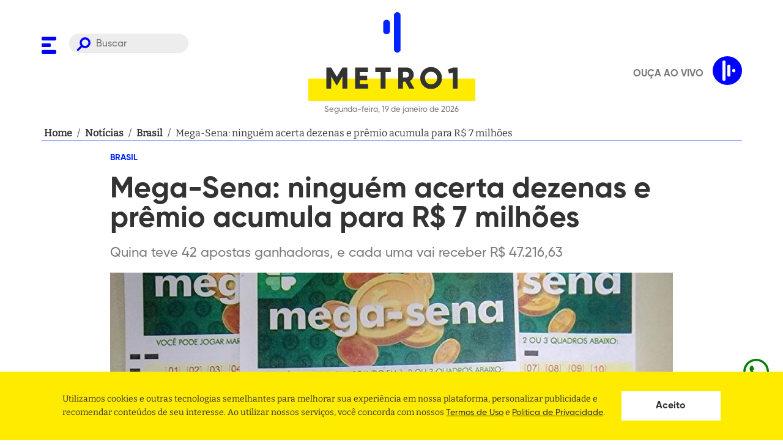

--- FILE ---
content_type: text/html; charset=UTF-8
request_url: https://api.metro1.com.br/api/v1/radio.php
body_size: -106
content:
{"data":{"COD_RADIO":"1","URL_RADIO":"https:\/\/www.radioking.com\/play\/radio-metropole","TIPO_RADIO":"NORMAL"},"erro":false}

--- FILE ---
content_type: text/html; charset=utf-8
request_url: https://www.google.com/recaptcha/api2/aframe
body_size: 183
content:
<!DOCTYPE HTML><html><head><meta http-equiv="content-type" content="text/html; charset=UTF-8"></head><body><script nonce="B2NK4Htn_axiOXM8Fv99eg">/** Anti-fraud and anti-abuse applications only. See google.com/recaptcha */ try{var clients={'sodar':'https://pagead2.googlesyndication.com/pagead/sodar?'};window.addEventListener("message",function(a){try{if(a.source===window.parent){var b=JSON.parse(a.data);var c=clients[b['id']];if(c){var d=document.createElement('img');d.src=c+b['params']+'&rc='+(localStorage.getItem("rc::a")?sessionStorage.getItem("rc::b"):"");window.document.body.appendChild(d);sessionStorage.setItem("rc::e",parseInt(sessionStorage.getItem("rc::e")||0)+1);localStorage.setItem("rc::h",'1768790806689');}}}catch(b){}});window.parent.postMessage("_grecaptcha_ready", "*");}catch(b){}</script></body></html>

--- FILE ---
content_type: application/javascript; charset=utf-8
request_url: https://www.metro1.com.br/_next/static/kCpEjb7xfPw0SSQME81Bx/_buildManifest.js
body_size: 1055
content:
self.__BUILD_MANIFEST = (function(a,b,c,d,e,f,g,h,i,j,k){return {__rewrites:{beforeFiles:[],afterFiles:[{source:"\u002Fturismo",destination:"\u002Fturismo\u002Fnoticias"},{source:"\u002Fapi\u002Fv1\u002F:path*"},{source:"\u002Fsitemap.xml"},{source:"\u002Fsitemap\u002F:path*"},{source:"\u002Fnoticias\u002F:path*.jpg"},{source:"\u002Fartigos\u002F:path*.jpg"},{source:"\u002Ffilmes\u002F:path*.jpg"},{source:"\u002Faudios\u002F:path*.jpg"},{source:"\u002Ffotos\u002F:path*.jpg"},{source:"\u002Farquivos\u002Fjornal\u002F:path*"},{source:"\u002Frss"},{source:"\u002Frss\u002F:path*"}],fallback:[]},"/":[a,b,e,c,d,f,h,"static\u002Fchunks\u002Fpages\u002Findex-6243345fb27fb213806a.js"],"/404":["static\u002Fchunks\u002Fpages\u002F404-4c9f364ba9f15368c8b2.js"],"/_error":["static\u002Fchunks\u002Fpages\u002F_error-17d7fdb0c20475aa0a44.js"],"/artigo/voz-do-torcedor":[a,b,c,j,"static\u002Fchunks\u002Fpages\u002Fartigo\u002Fvoz-do-torcedor-c09dc9278677c768d9c6.js"],"/artigo/voz-do-torcedor/[request]":[a,b,e,c,d,f,g,"static\u002Fchunks\u002Fpages\u002Fartigo\u002Fvoz-do-torcedor\u002F[request]-9c62dabf0a54aac50fa5.js"],"/artigos":[a,b,c,j,"static\u002Fchunks\u002Fpages\u002Fartigos-9d096b12a047f69bfa52.js"],"/artigos/[request]":[a,b,e,c,d,f,g,"static\u002Fchunks\u002Fpages\u002Fartigos\u002F[request]-6a583439606d0b551039.js"],"/audios":[a,b,c,d,i,"static\u002Fchunks\u002Fpages\u002Faudios-42d9d9db078577a6291c.js"],"/audios/[request]":[a,b,c,d,i,"static\u002Fchunks\u002Fpages\u002Faudios\u002F[request]-ac1b55334b14c97206f2.js"],"/audios/[request]/busca/[search]":[a,b,c,d,i,"static\u002Fchunks\u002Fpages\u002Faudios\u002F[request]\u002Fbusca\u002F[search]-9652856094ef01444f8d.js"],"/filmes":[a,b,c,"static\u002Fchunks\u002Fpages\u002Ffilmes-59ac79d40557f7cb2637.js"],"/filmes/[request]":[a,b,e,c,d,f,g,"static\u002Fchunks\u002Fpages\u002Ffilmes\u002F[request]-a9db341035543ca1ead2.js"],"/jornais":[a,b,c,d,"static\u002Fchunks\u002Fpages\u002Fjornais-554d8ea04c0223f59322.js"],"/legal/politica-de-seguranca-e-privacidade":[a,b,c,"static\u002Fchunks\u002Fpages\u002Flegal\u002Fpolitica-de-seguranca-e-privacidade-c325c2b4d604a4d30903.js"],"/legal/termo-de-uso":[a,b,c,"static\u002Fchunks\u002Fpages\u002Flegal\u002Ftermo-de-uso-268a5a2aa40cf142ca50.js"],"/noticias":[a,b,c,d,h,k,"static\u002Fchunks\u002Fpages\u002Fnoticias-7259960e95eb3a2ffdc0.js"],"/noticias/[slug-category]/[request]":[a,b,e,c,d,f,g,"static\u002Fchunks\u002Fpages\u002Fnoticias\u002F[slug-category]\u002F[request]-84b3a34a32de0c8d117b.js"],"/pesquisa":[a,b,c,d,h,"static\u002Fchunks\u002Fpages\u002Fpesquisa-fed0a7d22dc4904167ef.js"],"/programacao":[a,b,c,"static\u002Fchunks\u002Fpages\u002Fprogramacao-ebb674dc3dbd6c0a255c.js"],"/ta-no-youtube":[a,b,c,"static\u002Fchunks\u002Fpages\u002Fta-no-youtube-f1da4c377a6ea731bd17.js"],"/ta-no-youtube/[request]":[a,b,e,c,d,f,g,"static\u002Fchunks\u002Fpages\u002Fta-no-youtube\u002F[request]-13168cea123ae013d95e.js"],"/[channel-notice]/noticias":[a,b,c,d,h,k,"static\u002Fchunks\u002Fpages\u002F[channel-notice]\u002Fnoticias-b19a3b57b7a72447e113.js"],sortedPages:["\u002F","\u002F404","\u002F_app","\u002F_error","\u002Fartigo\u002Fvoz-do-torcedor","\u002Fartigo\u002Fvoz-do-torcedor\u002F[request]","\u002Fartigos","\u002Fartigos\u002F[request]","\u002Faudios","\u002Faudios\u002F[request]","\u002Faudios\u002F[request]\u002Fbusca\u002F[search]","\u002Ffilmes","\u002Ffilmes\u002F[request]","\u002Fjornais","\u002Flegal\u002Fpolitica-de-seguranca-e-privacidade","\u002Flegal\u002Ftermo-de-uso","\u002Fnoticias","\u002Fnoticias\u002F[slug-category]\u002F[request]","\u002Fpesquisa","\u002Fprogramacao","\u002Fta-no-youtube","\u002Fta-no-youtube\u002F[request]","\u002F[channel-notice]\u002Fnoticias"]}}("static\u002Fchunks\u002F41155975.ffcec48cd6771b16b068.js","static\u002Fchunks\u002F68c0a17d.a43692f83a1a91b4acaa.js","static\u002Fchunks\u002Fde5a084e9ad1d2f2cbdb6427d0c0847a39051242.49925a6894b62b4a3a2a.js","static\u002Fchunks\u002Fd245cc0cd9bd24c9048528d404014dd3234153dd.d0d02872d3bc08ac8bf6.js","static\u002Fchunks\u002Fcb355538.d3d4aa8080ea6ebf4488.js","static\u002Fchunks\u002F6448e691bbc6f14ec0c592b6a46fd0a9e447b6a1.37dcc894ce5d27bf707b.js","static\u002Fchunks\u002Ff95958964eacf5a4c684222cb3b7a2dcb7d3b6dc.c47b59311435a6580290.js","static\u002Fchunks\u002Fda375213eae9c1cdc82d605b771b72355b206d90.1a3962a7cfe7aebb940d.js","static\u002Fchunks\u002Ff365f779d8ccda201ab9de7a939d829e88b2fb10.64e3d0d71f7314cb046a.js","static\u002Fchunks\u002Fbe783be588e13c6f42f3f8c82075decfba87ebe5.454bed97bf4f796119b8.js","static\u002Fchunks\u002F4ba8a1839711350d85075ab7eac11df0a8e447dd.4a433df25e9d5d09304f.js"));self.__BUILD_MANIFEST_CB && self.__BUILD_MANIFEST_CB()

--- FILE ---
content_type: application/javascript; charset=utf-8
request_url: https://www.metro1.com.br/_next/static/chunks/de5a084e9ad1d2f2cbdb6427d0c0847a39051242.49925a6894b62b4a3a2a.js
body_size: 31026
content:
(window.webpackJsonp_N_E=window.webpackJsonp_N_E||[]).push([[6],{"/Tr7":function(e,t,n){"use strict";n.d(t,"a",(function(){return a}));var r=n("jIYg");function a(e){Object(r.a)(1,arguments);var t=Object.prototype.toString.call(e);return e instanceof Date||"object"===typeof e&&"[object Date]"===t?new Date(e.getTime()):"number"===typeof e||"[object Number]"===t?new Date(e):("string"!==typeof e&&"[object String]"!==t||"undefined"===typeof console||(console.warn("Starting with v2.0.0-beta.1 date-fns doesn't accept strings as date arguments. Please use `parseISO` to parse strings. See: https://git.io/fjule"),console.warn((new Error).stack)),new Date(NaN))}},"/h9T":function(e,t,n){"use strict";function r(e){if(null===e||!0===e||!1===e)return NaN;var t=Number(e);return isNaN(t)?t:t<0?Math.ceil(t):Math.floor(t)}n.d(t,"a",(function(){return r}))},"0lfv":function(e,t,n){"use strict";n.d(t,"c",(function(){return w})),n.d(t,"d",(function(){return x})),n.d(t,"b",(function(){return y})),n.d(t,"a",(function(){return O}));var r=n("8rE2");function a(e,t){return function(e){if(Array.isArray(e))return e}(e)||function(e,t){if("undefined"!==typeof Symbol&&Symbol.iterator in Object(e)){var n=[],r=!0,a=!1,i=void 0;try{for(var o,s=e[Symbol.iterator]();!(r=(o=s.next()).done)&&(n.push(o.value),!t||n.length!==t);r=!0);}catch(c){a=!0,i=c}finally{try{r||null==s.return||s.return()}finally{if(a)throw i}}return n}}(e,t)||Object(r.a)(e,t)||function(){throw new TypeError("Invalid attempt to destructure non-iterable instance.\nIn order to be iterable, non-array objects must have a [Symbol.iterator]() method.")}()}var i=n("JCDJ"),o=n("JhOC"),s=n("/Tr7"),c=n("jIYg");function d(e,t){Object(c.a)(2,arguments);var n=Object(s.a)(e),r=Object(s.a)(t);return n.getTime()-r.getTime()}function u(e,t){Object(c.a)(2,arguments);var n=d(e,t)/1e3;return n>0?Math.floor(n):Math.ceil(n)}function l(e){return function(e,t){if(null==e)throw new TypeError("assign requires that input parameter not be null or undefined");for(var n in t=t||{})t.hasOwnProperty(n)&&(e[n]=t[n]);return e}({},e)}var f=n("iSMj"),m=1440,h=43200,p=525600;function g(e,t,n){Object(c.a)(2,arguments);var r=n||{},a=r.locale||f.a;if(!a.formatDistance)throw new RangeError("locale must contain localize.formatDistance property");var d=Object(o.a)(e,t);if(isNaN(d))throw new RangeError("Invalid time value");var g,b,v=l(r);v.addSuffix=Boolean(r.addSuffix),v.comparison=d,d>0?(g=Object(s.a)(t),b=Object(s.a)(e)):(g=Object(s.a)(e),b=Object(s.a)(t));var j,w=null==r.roundingMethod?"round":String(r.roundingMethod);if("floor"===w)j=Math.floor;else if("ceil"===w)j=Math.ceil;else{if("round"!==w)throw new RangeError("roundingMethod must be 'floor', 'ceil' or 'round'");j=Math.round}var x,y=u(b,g),O=(Object(i.a)(b)-Object(i.a)(g))/1e3,C=j((y-O)/60);if("second"===(x=null==r.unit?C<1?"second":C<60?"minute":C<m?"hour":C<h?"day":C<p?"month":"year":String(r.unit)))return a.formatDistance("xSeconds",y,v);if("minute"===x)return a.formatDistance("xMinutes",C,v);if("hour"===x){var M=j(C/60);return a.formatDistance("xHours",M,v)}if("day"===x){var P=j(C/m);return a.formatDistance("xDays",P,v)}if("month"===x){var k=j(C/h);return a.formatDistance("xMonths",k,v)}if("year"===x){var T=j(C/p);return a.formatDistance("xYears",T,v)}throw new RangeError("unit must be 'second', 'minute', 'hour', 'day', 'month' or 'year'")}var b=n("4+6U"),v=n("gdks"),j=n.n(v);var w=function(e,t,n){if(!e)return"";var r=e.replace(/\s/g,"").length;return t&&r>t?e.substring(0,t)+n:e};function x(e){return e.charAt(0).toUpperCase()+e.slice(1)}var y=function(e){return function(e,t){return Object(c.a)(1,arguments),g(e,Date.now(),t)}(function(e){return Object(c.a)(1,arguments),e instanceof Date||"object"===typeof e&&"[object Date]"===Object.prototype.toString.call(e)}(e)?e:Object(b.a)(e),{locale:j.a,addSuffix:!1}).replace(/(segundo[s]?|minuto[s]?|hora[s]?|dia[s]?|m\xeas|meses|ano[s]?)/g,(function(e,t){switch(t){case"segundos":case"segundo":return" sec";case"minutos":case"minuto":return" min";case"horas":case"hora":return" h";case"dias":case"dia":return" d";default:return t}})).replace(" ","")},O=function(e){var t=arguments.length>1&&void 0!==arguments[1]?arguments[1]:{},n=new URLSearchParams;return Object.entries(e).forEach((function(e){var r=a(e,2),i=r[0],o=r[1];if(void 0!==o&&o){var s=i;i in t&&(s=t[i]),n.append(s,"".concat(o))}})),n}},"2dYp":function(e,t,n){"use strict";Object.defineProperty(t,"__esModule",{value:!0}),t.default=void 0;var r=c(n("c4nb")),a=c(n("9QKF")),i=c(n("ofQ0")),o=c(n("99bE")),s=c(n("xWxM"));function c(e){return e&&e.__esModule?e:{default:e}}var d={code:"pt-BR",formatDistance:r.default,formatLong:a.default,formatRelative:i.default,localize:o.default,match:s.default,options:{weekStartsOn:0,firstWeekContainsDate:1}};t.default=d,e.exports=t.default},"4+6U":function(e,t,n){"use strict";n.d(t,"a",(function(){return u}));var r=n("/h9T"),a=n("jIYg"),i=36e5,o={dateTimeDelimiter:/[T ]/,timeZoneDelimiter:/[Z ]/i,timezone:/([Z+-].*)$/},s=/^-?(?:(\d{3})|(\d{2})(?:-?(\d{2}))?|W(\d{2})(?:-?(\d{1}))?|)$/,c=/^(\d{2}(?:[.,]\d*)?)(?::?(\d{2}(?:[.,]\d*)?))?(?::?(\d{2}(?:[.,]\d*)?))?$/,d=/^([+-])(\d{2})(?::?(\d{2}))?$/;function u(e,t){Object(a.a)(1,arguments);var n=t||{},i=null==n.additionalDigits?2:Object(r.a)(n.additionalDigits);if(2!==i&&1!==i&&0!==i)throw new RangeError("additionalDigits must be 0, 1 or 2");if("string"!==typeof e&&"[object String]"!==Object.prototype.toString.call(e))return new Date(NaN);var o,s=l(e);if(s.date){var c=f(s.date,i);o=m(c.restDateString,c.year)}if(isNaN(o)||!o)return new Date(NaN);var d,u=o.getTime(),h=0;if(s.time&&(h=p(s.time),isNaN(h)||null===h))return new Date(NaN);if(!s.timezone){var g=new Date(u+h),v=new Date(0);return v.setFullYear(g.getUTCFullYear(),g.getUTCMonth(),g.getUTCDate()),v.setHours(g.getUTCHours(),g.getUTCMinutes(),g.getUTCSeconds(),g.getUTCMilliseconds()),v}return d=b(s.timezone),isNaN(d)?new Date(NaN):new Date(u+h+d)}function l(e){var t,n={},r=e.split(o.dateTimeDelimiter);if(r.length>2)return n;if(/:/.test(r[0])?(n.date=null,t=r[0]):(n.date=r[0],t=r[1],o.timeZoneDelimiter.test(n.date)&&(n.date=e.split(o.timeZoneDelimiter)[0],t=e.substr(n.date.length,e.length))),t){var a=o.timezone.exec(t);a?(n.time=t.replace(a[1],""),n.timezone=a[1]):n.time=t}return n}function f(e,t){var n=new RegExp("^(?:(\\d{4}|[+-]\\d{"+(4+t)+"})|(\\d{2}|[+-]\\d{"+(2+t)+"})$)"),r=e.match(n);if(!r)return{year:null};var a=r[1]&&parseInt(r[1]),i=r[2]&&parseInt(r[2]);return{year:null==i?a:100*i,restDateString:e.slice((r[1]||r[2]).length)}}function m(e,t){if(null===t)return null;var n=e.match(s);if(!n)return null;var r=!!n[4],a=h(n[1]),i=h(n[2])-1,o=h(n[3]),c=h(n[4]),d=h(n[5])-1;if(r)return function(e,t,n){return t>=1&&t<=53&&n>=0&&n<=6}(0,c,d)?function(e,t,n){var r=new Date(0);r.setUTCFullYear(e,0,4);var a=r.getUTCDay()||7,i=7*(t-1)+n+1-a;return r.setUTCDate(r.getUTCDate()+i),r}(t,c,d):new Date(NaN);var u=new Date(0);return function(e,t,n){return t>=0&&t<=11&&n>=1&&n<=(v[t]||(j(e)?29:28))}(t,i,o)&&function(e,t){return t>=1&&t<=(j(e)?366:365)}(t,a)?(u.setUTCFullYear(t,i,Math.max(a,o)),u):new Date(NaN)}function h(e){return e?parseInt(e):1}function p(e){var t=e.match(c);if(!t)return null;var n=g(t[1]),r=g(t[2]),a=g(t[3]);return function(e,t,n){if(24===e)return 0===t&&0===n;return n>=0&&n<60&&t>=0&&t<60&&e>=0&&e<25}(n,r,a)?n*i+6e4*r+1e3*a:NaN}function g(e){return e&&parseFloat(e.replace(",","."))||0}function b(e){if("Z"===e)return 0;var t=e.match(d);if(!t)return 0;var n="+"===t[1]?-1:1,r=parseInt(t[2]),a=t[3]&&parseInt(t[3])||0;return function(e,t){return t>=0&&t<=59}(0,a)?n*(r*i+6e4*a):NaN}var v=[31,null,31,30,31,30,31,31,30,31,30,31];function j(e){return e%400===0||e%4===0&&e%100}},"6FTQ":function(e,t,n){"use strict";function r(e,t){(null==t||t>e.length)&&(t=e.length);for(var n=0,r=new Array(t);n<t;n++)r[n]=e[n];return r}n.d(t,"a",(function(){return r}))},"8rE2":function(e,t,n){"use strict";n.d(t,"a",(function(){return a}));var r=n("6FTQ");function a(e,t){if(e){if("string"===typeof e)return Object(r.a)(e,t);var n=Object.prototype.toString.call(e).slice(8,-1);return"Object"===n&&e.constructor&&(n=e.constructor.name),"Map"===n||"Set"===n?Array.from(e):"Arguments"===n||/^(?:Ui|I)nt(?:8|16|32)(?:Clamped)?Array$/.test(n)?Object(r.a)(e,t):void 0}}},"99bE":function(e,t,n){"use strict";Object.defineProperty(t,"__esModule",{value:!0}),t.default=void 0;var r,a=(r=n("rwOc"))&&r.__esModule?r:{default:r};var i={ordinalNumber:function(e,t){var n=Number(e),r=String((t||{}).unit);return"week"===r||"isoWeek"===r?n+"\xaa":n+"\xba"},era:(0,a.default)({values:{narrow:["AC","DC"],abbreviated:["AC","DC"],wide:["antes de cristo","depois de cristo"]},defaultWidth:"wide"}),quarter:(0,a.default)({values:{narrow:["1","2","3","4"],abbreviated:["T1","T2","T3","T4"],wide:["1\xba trimestre","2\xba trimestre","3\xba trimestre","4\xba trimestre"]},defaultWidth:"wide",argumentCallback:function(e){return Number(e)-1}}),month:(0,a.default)({values:{narrow:["j","f","m","a","m","j","j","a","s","o","n","d"],abbreviated:["jan","fev","mar","abr","mai","jun","jul","ago","set","out","nov","dez"],wide:["janeiro","fevereiro","mar\xe7o","abril","maio","junho","julho","agosto","setembro","outubro","novembro","dezembro"]},defaultWidth:"wide"}),day:(0,a.default)({values:{narrow:["D","S","T","Q","Q","S","S"],short:["dom","seg","ter","qua","qui","sex","sab"],abbreviated:["domingo","segunda","ter\xe7a","quarta","quinta","sexta","s\xe1bado"],wide:["domingo","segunda-feira","ter\xe7a-feira","quarta-feira","quinta-feira","sexta-feira","s\xe1bado"]},defaultWidth:"wide"}),dayPeriod:(0,a.default)({values:{narrow:{am:"a",pm:"p",midnight:"mn",noon:"md",morning:"manh\xe3",afternoon:"tarde",evening:"tarde",night:"noite"},abbreviated:{am:"AM",pm:"PM",midnight:"meia-noite",noon:"meio-dia",morning:"manh\xe3",afternoon:"tarde",evening:"tarde",night:"noite"},wide:{am:"a.m.",pm:"p.m.",midnight:"meia-noite",noon:"meio-dia",morning:"manh\xe3",afternoon:"tarde",evening:"tarde",night:"noite"}},defaultWidth:"wide",formattingValues:{narrow:{am:"a",pm:"p",midnight:"mn",noon:"md",morning:"da manh\xe3",afternoon:"da tarde",evening:"da tarde",night:"da noite"},abbreviated:{am:"AM",pm:"PM",midnight:"meia-noite",noon:"meio-dia",morning:"da manh\xe3",afternoon:"da tarde",evening:"da tarde",night:"da noite"},wide:{am:"a.m.",pm:"p.m.",midnight:"meia-noite",noon:"meio-dia",morning:"da manh\xe3",afternoon:"da tarde",evening:"da tarde",night:"da noite"}},defaultFormattingWidth:"wide"})};t.default=i,e.exports=t.default},"9QKF":function(e,t,n){"use strict";Object.defineProperty(t,"__esModule",{value:!0}),t.default=void 0;var r,a=(r=n("HyFC"))&&r.__esModule?r:{default:r};var i={date:(0,a.default)({formats:{full:"EEEE, d 'de' MMMM 'de' y",long:"d 'de' MMMM 'de' y",medium:"d MMM y",short:"dd/MM/yyyy"},defaultWidth:"full"}),time:(0,a.default)({formats:{full:"HH:mm:ss zzzz",long:"HH:mm:ss z",medium:"HH:mm:ss",short:"HH:mm"},defaultWidth:"full"}),dateTime:(0,a.default)({formats:{full:"{{date}} '\xe0s' {{time}}",long:"{{date}} '\xe0s' {{time}}",medium:"{{date}}, {{time}}",short:"{{date}}, {{time}}"},defaultWidth:"full"})};t.default=i,e.exports=t.default},"9aPq":function(e,t,n){"use strict";Object.defineProperty(t,"__esModule",{value:!0}),t.default=void 0;var r,a=(r=n("HyFC"))&&r.__esModule?r:{default:r};var i={date:(0,a.default)({formats:{full:"EEEE, d 'de' MMMM 'de' y",long:"d 'de' MMMM 'de' y",medium:"d 'de' MMM 'de' y",short:"dd/MM/y"},defaultWidth:"full"}),time:(0,a.default)({formats:{full:"HH:mm:ss zzzz",long:"HH:mm:ss z",medium:"HH:mm:ss",short:"HH:mm"},defaultWidth:"full"}),dateTime:(0,a.default)({formats:{full:"{{date}} '\xe0s' {{time}}",long:"{{date}} '\xe0s' {{time}}",medium:"{{date}}, {{time}}",short:"{{date}}, {{time}}"},defaultWidth:"full"})};t.default=i,e.exports=t.default},HyFC:function(e,t,n){"use strict";Object.defineProperty(t,"__esModule",{value:!0}),t.default=function(e){return function(t){var n=t||{},r=n.width?String(n.width):e.defaultWidth;return e.formats[r]||e.formats[e.defaultWidth]}},e.exports=t.default},JCDJ:function(e,t,n){"use strict";function r(e){var t=new Date(Date.UTC(e.getFullYear(),e.getMonth(),e.getDate(),e.getHours(),e.getMinutes(),e.getSeconds(),e.getMilliseconds()));return t.setUTCFullYear(e.getFullYear()),e.getTime()-t.getTime()}n.d(t,"a",(function(){return r}))},JhOC:function(e,t,n){"use strict";n.d(t,"a",(function(){return i}));var r=n("/Tr7"),a=n("jIYg");function i(e,t){Object(a.a)(2,arguments);var n=Object(r.a)(e),i=Object(r.a)(t),o=n.getTime()-i.getTime();return o<0?-1:o>0?1:o}},Mj6V:function(e,t,n){var r,a;void 0===(a="function"===typeof(r=function(){var e={version:"0.2.0"},t=e.settings={minimum:.08,easing:"ease",positionUsing:"",speed:200,trickle:!0,trickleRate:.02,trickleSpeed:800,showSpinner:!0,barSelector:'[role="bar"]',spinnerSelector:'[role="spinner"]',parent:"body",template:'<div class="bar" role="bar"><div class="peg"></div></div><div class="spinner" role="spinner"><div class="spinner-icon"></div></div>'};function n(e,t,n){return e<t?t:e>n?n:e}function r(e){return 100*(-1+e)}function a(e,n,a){var i;return(i="translate3d"===t.positionUsing?{transform:"translate3d("+r(e)+"%,0,0)"}:"translate"===t.positionUsing?{transform:"translate("+r(e)+"%,0)"}:{"margin-left":r(e)+"%"}).transition="all "+n+"ms "+a,i}e.configure=function(e){var n,r;for(n in e)void 0!==(r=e[n])&&e.hasOwnProperty(n)&&(t[n]=r);return this},e.status=null,e.set=function(r){var s=e.isStarted();r=n(r,t.minimum,1),e.status=1===r?null:r;var c=e.render(!s),d=c.querySelector(t.barSelector),u=t.speed,l=t.easing;return c.offsetWidth,i((function(n){""===t.positionUsing&&(t.positionUsing=e.getPositioningCSS()),o(d,a(r,u,l)),1===r?(o(c,{transition:"none",opacity:1}),c.offsetWidth,setTimeout((function(){o(c,{transition:"all "+u+"ms linear",opacity:0}),setTimeout((function(){e.remove(),n()}),u)}),u)):setTimeout(n,u)})),this},e.isStarted=function(){return"number"===typeof e.status},e.start=function(){e.status||e.set(0);var n=function(){setTimeout((function(){e.status&&(e.trickle(),n())}),t.trickleSpeed)};return t.trickle&&n(),this},e.done=function(t){return t||e.status?e.inc(.3+.5*Math.random()).set(1):this},e.inc=function(t){var r=e.status;return r?("number"!==typeof t&&(t=(1-r)*n(Math.random()*r,.1,.95)),r=n(r+t,0,.994),e.set(r)):e.start()},e.trickle=function(){return e.inc(Math.random()*t.trickleRate)},function(){var t=0,n=0;e.promise=function(r){return r&&"resolved"!==r.state()?(0===n&&e.start(),t++,n++,r.always((function(){0===--n?(t=0,e.done()):e.set((t-n)/t)})),this):this}}(),e.render=function(n){if(e.isRendered())return document.getElementById("nprogress");c(document.documentElement,"nprogress-busy");var a=document.createElement("div");a.id="nprogress",a.innerHTML=t.template;var i,s=a.querySelector(t.barSelector),d=n?"-100":r(e.status||0),u=document.querySelector(t.parent);return o(s,{transition:"all 0 linear",transform:"translate3d("+d+"%,0,0)"}),t.showSpinner||(i=a.querySelector(t.spinnerSelector))&&l(i),u!=document.body&&c(u,"nprogress-custom-parent"),u.appendChild(a),a},e.remove=function(){d(document.documentElement,"nprogress-busy"),d(document.querySelector(t.parent),"nprogress-custom-parent");var e=document.getElementById("nprogress");e&&l(e)},e.isRendered=function(){return!!document.getElementById("nprogress")},e.getPositioningCSS=function(){var e=document.body.style,t="WebkitTransform"in e?"Webkit":"MozTransform"in e?"Moz":"msTransform"in e?"ms":"OTransform"in e?"O":"";return t+"Perspective"in e?"translate3d":t+"Transform"in e?"translate":"margin"};var i=function(){var e=[];function t(){var n=e.shift();n&&n(t)}return function(n){e.push(n),1==e.length&&t()}}(),o=function(){var e=["Webkit","O","Moz","ms"],t={};function n(e){return e.replace(/^-ms-/,"ms-").replace(/-([\da-z])/gi,(function(e,t){return t.toUpperCase()}))}function r(t){var n=document.body.style;if(t in n)return t;for(var r,a=e.length,i=t.charAt(0).toUpperCase()+t.slice(1);a--;)if((r=e[a]+i)in n)return r;return t}function a(e){return e=n(e),t[e]||(t[e]=r(e))}function i(e,t,n){t=a(t),e.style[t]=n}return function(e,t){var n,r,a=arguments;if(2==a.length)for(n in t)void 0!==(r=t[n])&&t.hasOwnProperty(n)&&i(e,n,r);else i(e,a[1],a[2])}}();function s(e,t){return("string"==typeof e?e:u(e)).indexOf(" "+t+" ")>=0}function c(e,t){var n=u(e),r=n+t;s(n,t)||(e.className=r.substring(1))}function d(e,t){var n,r=u(e);s(e,t)&&(n=r.replace(" "+t+" "," "),e.className=n.substring(1,n.length-1))}function u(e){return(" "+(e.className||"")+" ").replace(/\s+/gi," ")}function l(e){e&&e.parentNode&&e.parentNode.removeChild(e)}return e})?r.call(t,n,t,e):r)||(e.exports=a)},VXBa:function(e,t,n){"use strict";var r=n("nKUr"),a=n("20a2"),i=n("q1tI"),o=n("7MyV"),s=n("Mj6V"),c=n.n(s),d=n("vOnD"),u=n("cpVT"),l=n("bFe0"),f=n("adzc"),m=n("fcdd"),h=d.d.ul.withConfig({displayName:"styles__MenuSocial",componentId:"fvfyc4-0"})(["list-style:none;display:flex;flex-flow:row wrap;margin-bottom:20px;padding:0;"]),p=d.d.li.withConfig({displayName:"styles__MenuSocialLogo",componentId:"fvfyc4-1"})(["padding:0 10px;&:first-of-type{padding-left:0;}&:first-of-type{padding-right:0;}&:last-child{margin-right:0;}svg{path{fill:",";}}"],l.q);function g(e,t){var n=Object.keys(e);if(Object.getOwnPropertySymbols){var r=Object.getOwnPropertySymbols(e);t&&(r=r.filter((function(t){return Object.getOwnPropertyDescriptor(e,t).enumerable}))),n.push.apply(n,r)}return n}function b(e){for(var t=1;t<arguments.length;t++){var n=null!=arguments[t]?arguments[t]:{};t%2?g(Object(n),!0).forEach((function(t){Object(u.a)(e,t,n[t])})):Object.getOwnPropertyDescriptors?Object.defineProperties(e,Object.getOwnPropertyDescriptors(n)):g(Object(n)).forEach((function(t){Object.defineProperty(e,t,Object.getOwnPropertyDescriptor(n,t))}))}return e}var v=function(e){return Object(r.jsx)("svg",b(b({},e),{},{children:Object(r.jsx)("path",{d:"M3.17 27.473h5.66V13.736h4.369l.537-4.84H8.83V5.887c0-1.07.445-1.164.981-1.164h3.85V.016L9.113 0C4.065 0 3.169 3.511 3.169 5.758v3.139h-3.17v4.84h3.17z",fill:"#00F"})}))};v.defaultProps={xmlns:"http://www.w3.org/2000/svg",width:"13.736",height:"27.473",viewBox:"0 0 13.736 27.473"};var j=function(e){return Object(r.jsx)("svg",b(b({},e),{},{children:Object(r.jsxs)("g",{transform:"translate(-126.646 -29.231)",fill:"#00F",children:[Object(r.jsx)("path",{d:"M148.507 60.052h-12.9a8.97 8.97 0 0 1-8.959-8.959v-12.9a8.97 8.97 0 0 1 8.957-8.961h12.9a8.97 8.97 0 0 1 8.959 8.959v12.9a8.97 8.97 0 0 1-8.957 8.961zm-12.9-28.276a6.421 6.421 0 0 0-6.414 6.414v12.9a6.421 6.421 0 0 0 6.414 6.414h12.9a6.421 6.421 0 0 0 6.415-6.414v-12.9a6.422 6.422 0 0 0-6.415-6.414z"}),Object(r.jsx)("circle",{cx:"1.595",cy:"1.595",r:"1.595",transform:"translate(148.619 34.647)"}),Object(r.jsx)("path",{d:"M141.985 52.375a7.737 7.737 0 1 1 7.737-7.737 7.746 7.746 0 0 1-7.737 7.737zm0-12.929a5.192 5.192 0 1 0 5.192 5.192 5.2 5.2 0 0 0-5.192-5.192z"})]})}))};j.defaultProps={xmlns:"http://www.w3.org/2000/svg",width:"30.82",height:"30.821",viewBox:"0 0 30.82 30.821"};var w=function(e){return Object(r.jsx)("svg",b(b({},e),{},{children:Object(r.jsxs)("g",{fill:"#00F",children:[Object(r.jsx)("path",{d:"M21.221 21.763c-1.639 1.639-5.806.13-9.305-3.37s-5.009-7.666-3.37-9.305l1.7-1.7a.759.759 0 0 1 1.076 0l1.737 1.737a.759.759 0 0 1 0 1.076L11.88 11.38c-.914.914-.11 3.227 1.834 5.177s4.309 2.793 5.223 1.879l1.173-1.179a.759.759 0 0 1 1.076 0l1.737 1.737a.759.759 0 0 1 0 1.076z"}),Object(r.jsx)("path",{d:"M20.536 21.075c-.039.032-.246.2-.11.1s-.1.058-.13.078a.578.578 0 0 1-.2.1c.1 0 .181-.058.071-.032-.058.013-.11.039-.162.052-.078.019-.156.039-.233.052-.272.058.149 0-.078.013a5.075 5.075 0 0 1-.629.006c-.091-.006-.188-.019-.279-.026.272.026-.078-.019-.143-.032a6.267 6.267 0 0 1-.687-.175q-.34-.107-.68-.233c-.052-.019-.11-.045-.162-.065.168.071-.013-.006-.058-.026-.143-.065-.279-.13-.415-.194a14.46 14.46 0 0 1-2.942-1.963 19.791 19.791 0 0 1-1.51-1.439 17.546 17.546 0 0 1-1.218-1.432 15.526 15.526 0 0 1-.991-1.51c-.136-.233-.266-.48-.382-.719-.052-.11-.11-.22-.156-.337.006.013-.117-.259-.058-.13l-.052-.13a7.546 7.546 0 0 1-.415-1.4c-.013-.084-.052-.33-.026-.1a4.22 4.22 0 0 1-.032-.318c-.013-.207.006-.415.006-.622 0-.091-.039-.1-.013.071a.367.367 0 0 1 .019-.117c.019-.084.039-.175.065-.259a.706.706 0 0 0 .032-.11c.052-.188-.006.058-.026.045a1.3 1.3 0 0 1 .13-.246.714.714 0 0 0 .058-.091c.058-.11-.045.013-.052.065.013-.052.11-.13.149-.162l.13-.13 1.393-1.393c.026-.026.156-.123.162-.162 0 0-.091.039-.13.058.065-.026.156-.006-.013-.006-.1-.019-.123-.026-.052-.006s.052.013-.039-.013c-.006-.032-.078-.071.026.039s.194.194.285.285l.765.765a4.116 4.116 0 0 0 .557.557s.032.039.039.039c-.032.006-.065-.13-.065-.136.026.052.019.168.006-.013-.006-.065.065-.162-.006-.013-.006.013.045-.149.065-.136-.006 0-.045.045-.052.052-.246.214-.467.467-.693.693-.168.168-.35.33-.505.512a2.435 2.435 0 0 0-.577 1.451 5.247 5.247 0 0 0 .92 3.046 10.924 10.924 0 0 0 2.865 3.082c1.484 1.1 3.875 2.2 5.424.642l.745-.745c.084-.084.175-.162.253-.253a.392.392 0 0 0 .052-.052c.006.026-.13.065-.136.065.13-.058.019-.032-.058-.013-.013 0-.032-.006-.045-.006 0-.006-.058-.039-.058-.039l.039.039a1.678 1.678 0 0 0 .24.24l.745.745c.214.214.415.434.635.635.084.078.071.1.019-.026-.045-.11-.006.194-.006-.052 0-.065.065-.156-.006-.013.019-.045.078-.123.052-.123s-.13.13-.156.156l-.343.343-.791.791c-.11.123-.246.253-.376.382a.972.972 0 0 0 1.374 1.374l1.283-1.283c.156-.156.324-.311.473-.48a1.764 1.764 0 0 0-.058-2.385c-.415-.441-.855-.855-1.283-1.283-.149-.149-.292-.3-.447-.447a1.764 1.764 0 0 0-2.385-.058c-.434.382-.836.816-1.238 1.231-.032.032-.168.123-.032.039s-.019.006-.039.013c-.13.052.084.006.078-.026a1.368 1.368 0 0 1-.279.078c-.006-.013.266-.013.071-.013-.065 0-.13.006-.194.006a.959.959 0 0 1-.136-.006c-.019 0-.24-.032-.084-.006s-.078-.019-.091-.019c-.052-.013-.1-.019-.149-.032q-.194-.049-.389-.117l-.162-.058c-.266-.1.162.084-.1-.039a8.54 8.54 0 0 1-.758-.408 9.745 9.745 0 0 1-.752-.512 10.863 10.863 0 0 1-1.529-1.51 8.03 8.03 0 0 1-.473-.654 7.127 7.127 0 0 1-.467-.842 1.757 1.757 0 0 1-.071-.162c.071.168 0-.007-.013-.052-.039-.117-.084-.233-.117-.35s-.052-.227-.078-.337c-.013-.065-.019-.233 0 .006-.006-.071-.013-.136-.013-.207 0-.1.013-.194.006-.292-.006-.123-.078.227 0 .045.013-.032.019-.084.032-.11.058-.253-.078.13.026-.052s-.156.136.032-.045c.207-.2.408-.408.609-.609s.389-.369.57-.57a1.757 1.757 0 0 0 .058-2.385c-.4-.46-.868-.875-1.3-1.309-.162-.162-.318-.33-.486-.486a1.754 1.754 0 0 0-2.19-.214 11.172 11.172 0 0 0-1.464 1.413A4.723 4.723 0 0 0 7.16 9.562a5.009 5.009 0 0 0-.045 2.864 11.131 11.131 0 0 0 1.413 3.259 18.876 18.876 0 0 0 6.046 6.078 11.481 11.481 0 0 0 3.233 1.439 5.123 5.123 0 0 0 2.9.013 3.319 3.319 0 0 0 1.225-.745.984.984 0 0 0 0-1.374 1 1 0 0 0-1.396-.021z"}),Object(r.jsx)("path",{d:"M6.136 25.605a15 15 0 0 0 8.793 3.914 14.738 14.738 0 0 0 8.243-1.677 14.784 14.784 0 1 0-21.144-8.89 15.723 15.723 0 0 0 .959 2.436v-.978L.479 25.225l-.363.693a.982.982 0 0 0 1.096 1.424l5.139-1.3c.24-.058.486-.123.726-.181a.975.975 0 1 0-.518-1.879l-5.139 1.3c-.24.058-.486.123-.726.181l1.1 1.426c.758-1.426 1.5-2.858 2.249-4.3.168-.318.33-.635.5-.953.039-.071.078-.149.117-.22a1.52 1.52 0 0 0 .065-.143 1.366 1.366 0 0 0-.194-1.166 12.827 12.827 0 0 1-1.147-5.32c0-.376.013-.758.045-1.134.013-.181.032-.356.052-.538l.019-.136c0 .013-.019.156-.006.039s.032-.207.045-.3a13.943 13.943 0 0 1 .551-2.164l.175-.486c.032-.078.065-.162.1-.24.039-.1-.006.019-.013.032a1.656 1.656 0 0 1 .071-.156c.143-.324.3-.648.473-.966A13.578 13.578 0 0 1 6.049 6.95a.651.651 0 0 0-.019.026l.078-.1c.052-.065.1-.13.162-.2.117-.143.24-.279.363-.421.233-.266.48-.518.739-.765s.544-.5.829-.732l.2-.162a2.905 2.905 0 0 1 .074-.059c.149-.11.3-.22.447-.324a14.547 14.547 0 0 1 1.841-1.071l.467-.214c.168-.078-.091.032.084-.032.091-.039.188-.071.279-.11.337-.13.68-.246 1.03-.343s.706-.188 1.063-.266c.188-.039.376-.071.564-.1l.266-.039c-.181.026.078-.006.143-.019a13.89 13.89 0 0 1 2.261-.071 14.622 14.622 0 0 1 1.212.113c.091.013.175.026.259.045.188.032.376.071.564.11a13.753 13.753 0 0 1 2.08.635c.039.013.246.1.162.065s.123.052.162.071c.181.084.363.168.544.259.318.162.629.33.94.512s.6.376.894.583l.207.149c.032.026.207.156.136.1s.1.084.136.11c.078.065.156.123.227.188a13.605 13.605 0 0 1 1.51 1.484l.33.389c.052.065.1.13.162.2-.11-.136.045.065.078.11.214.285.408.577.6.881s.382.635.551.966c.078.156.156.3.227.46.039.078.071.156.11.233.019.039.032.078.052.117.006.019.078.181.032.084s.052.13.065.162a16.03 16.03 0 0 1 .279.771c.11.343.214.693.3 1.05s.156.719.214 1.082c.006.058.039.266.013.091.013.091.019.175.032.266.019.194.039.389.052.583a14.516 14.516 0 0 1-.032 2.313c-.006.091-.019.175-.026.266-.006.065-.039.266-.013.1a11.768 11.768 0 0 1-.337 1.639c-.097.35-.2.693-.324 1.037-.058.162-.123.324-.181.486-.013.039-.032.078-.052.123.006-.013.058-.136.013-.032s-.078.181-.123.272a13.431 13.431 0 0 1-1.037 1.866 5.967 5.967 0 0 1-.292.421l-.149.207a2.905 2.905 0 0 0-.078.1c-.091.117.091-.11-.006.006-.227.292-.467.57-.719.842a14.307 14.307 0 0 1-1.555 1.445l-.1.078c.013-.006.117-.091.026-.019-.071.052-.136.1-.207.149a13.16 13.16 0 0 1-1.361.875c-.307.175-.629.337-.953.486a2.438 2.438 0 0 1-.233.1c-.052.026-.24.1-.084.039-.175.071-.35.136-.525.2a13.844 13.844 0 0 1-2.145.59c-.175.032-.35.058-.525.091s.1-.006-.1.013a4.42 4.42 0 0 1-.311.032 14.826 14.826 0 0 1-2.428.033c-.214-.013-.428-.039-.635-.058a.272.272 0 0 0-.006 0 1.3 1.3 0 0 1-.156-.026l-.363-.058a12.478 12.478 0 0 1-4.678-1.8 13.718 13.718 0 0 1-1-.693c-.091-.065-.019-.019 0 0l-.117-.1-.233-.194c-.168-.143-.33-.285-.492-.434a.978.978 0 0 0-1.38 1.387z"})]})}))};w.defaultProps={xmlns:"http://www.w3.org/2000/svg",width:"31.005",height:"29.58",viewBox:"0 0 31.005 29.58"};var x=function(e){return Object(r.jsx)("svg",b(b({},e),{},{children:Object(r.jsxs)("g",{fill:"#00F",children:[Object(r.jsx)("path",{d:"M23.1 13.117H5.163A5.287 5.287 0 0 0 0 18.517v4.339a5.286 5.286 0 0 0 5.163 5.4H23.1a5.286 5.286 0 0 0 5.163-5.4v-4.339a5.287 5.287 0 0 0-5.163-5.4zm-14.168 3.38H7.265v8.665H5.653v-8.665H3.988v-1.47h4.944zm4.711 8.665h-1.43v-.82a3.059 3.059 0 0 1-.825.691 1.675 1.675 0 0 1-.832.239.867.867 0 0 1-.745-.335 1.664 1.664 0 0 1-.252-1v-6.255h1.43v5.74a.661.661 0 0 0 .089.383.346.346 0 0 0 .294.119.792.792 0 0 0 .4-.158 1.949 1.949 0 0 0 .442-.4v-5.683h1.43zm5.189-1.545a1.922 1.922 0 0 1-.337 1.218 1.163 1.163 0 0 1-.971.424 1.644 1.644 0 0 1-.75-.164 1.866 1.866 0 0 1-.611-.506v.573h-1.445V15.027h1.445v3.266a2.267 2.267 0 0 1 .613-.52 1.344 1.344 0 0 1 .66-.178 1.21 1.21 0 0 1 1.037.477 2.31 2.31 0 0 1 .358 1.4zm4.957-2.015h-2.734v1.415a1.69 1.69 0 0 0 .14.82.521.521 0 0 0 .486.227.577.577 0 0 0 .5-.192 1.689 1.689 0 0 0 .141-.854v-.341h1.47v.385a2.462 2.462 0 0 1-.539 1.734 2.076 2.076 0 0 1-1.6.577 1.922 1.922 0 0 1-1.514-.616 2.453 2.453 0 0 1-.552-1.7v-3.362a2.153 2.153 0 0 1 .609-1.586 2.1 2.1 0 0 1 1.564-.612 1.953 1.953 0 0 1 1.509.568 2.31 2.31 0 0 1 .526 1.63z"}),Object(r.jsx)("path",{d:"M21.691 18.809a.557.557 0 0 0-.488.206 1.142 1.142 0 0 0-.149.672v.756h1.264v-.756a1.152 1.152 0 0 0-.151-.672.541.541 0 0 0-.476-.206zM16.761 18.781a.691.691 0 0 0-.3.071 1.055 1.055 0 0 0-.295.23v4.66a1.268 1.268 0 0 0 .338.268.838.838 0 0 0 .346.079.454.454 0 0 0 .386-.16.85.85 0 0 0 .123-.516v-3.862a.939.939 0 0 0-.149-.576.544.544 0 0 0-.449-.194zM5.355 0l2.157 6.6v4.325h1.813v-4.53l2.111-6.39H9.592l-1.12 4.366h-.114L7.18.005zM12.213 3.215a1.865 1.865 0 0 0-.648 1.491v4.176a2.166 2.166 0 0 0 .632 1.633 2.354 2.354 0 0 0 1.693.61 2.43 2.43 0 0 0 1.724-.589 2.133 2.133 0 0 0 .624-1.621V4.753a1.963 1.963 0 0 0-.637-1.509 2.344 2.344 0 0 0-1.639-.583 2.61 2.61 0 0 0-1.749.554zm2.385 1.429v4.395a.686.686 0 0 1-.193.51.727.727 0 0 1-.521.184.632.632 0 0 1-.492-.182.718.718 0 0 1-.171-.511V4.649a.555.555 0 0 1 .182-.427.708.708 0 0 1 .48-.16.787.787 0 0 1 .515.16.532.532 0 0 1 .2.422zM22.136 10.92V2.865h-1.611V8.98a2.179 2.179 0 0 1-.495.433.925.925 0 0 1-.451.169.383.383 0 0 1-.327-.13.672.672 0 0 1-.1-.412V2.864h-1.608v6.733a1.722 1.722 0 0 0 .284 1.078 1 1 0 0 0 .841.363 1.994 1.994 0 0 0 .933-.258 3.423 3.423 0 0 0 .927-.753v.891z"})]})}))};function y(){return Object(r.jsxs)(h,{children:[Object(r.jsx)(p,{children:Object(r.jsx)("a",{href:m.a.links.youtube,target:"_blank",rel:"noreferrer",children:Object(r.jsx)(x,{})})}),Object(r.jsx)(p,{children:Object(r.jsx)("a",{href:m.a.links.instagram,target:"_blank",rel:"noreferrer",children:Object(r.jsx)(j,{})})}),Object(r.jsx)(p,{children:Object(r.jsx)("a",{href:m.a.links.twitter,target:"_blank",rel:"noreferrer",children:Object(r.jsx)(f.a,{size:32})})}),Object(r.jsx)(p,{children:Object(r.jsx)("a",{href:m.a.links.facebook,target:"_blank",rel:"noreferrer",children:Object(r.jsx)(v,{})})}),Object(r.jsx)(p,{children:Object(r.jsx)("a",{href:m.a.links.whatsapp,target:"_blank",rel:"noreferrer",children:Object(r.jsx)(w,{})})})]})}x.defaultProps={xmlns:"http://www.w3.org/2000/svg",width:"28.263",height:"28.263",viewBox:"0 0 28.263 28.263"};var O=d.d.footer.withConfig({displayName:"styles__FooterWrapper",componentId:"cxyxyu-0"})(["background-color:",";padding-top:83px;"],l.e),C=d.d.address.withConfig({displayName:"styles__Address",componentId:"cxyxyu-1"})(["grid-column:2;color:",";font-size:20px;em{margin-bottom:20px;display:block;font-style:normal;white-space:pre-wrap;word-break:break-word;line-height:1.4;&:last-child{margin-bottom:0;}a{color:",";font-weight:bold;&:hover{text-decoration:underline;}}}@media only screen and (max-width:630px){font-size:1.3rem;padding:0 40px;}"],l.t,l.t),M=d.d.div.withConfig({displayName:"styles__FooterContent",componentId:"cxyxyu-2"})(["display:grid;grid-template-columns:auto 403px;overflow:hidden;@media only screen and (max-width:768px){grid-template-columns:1fr;}","{align-self:flex-end;display:inline-flex;width:300px;li{flex:1;}@media only screen and (max-width:768px){display:none;}svg{margin-bottom:0;}}svg{width:100%;grid-column:2;margin-top:83px;margin-bottom:-60px;path{fill:",";}}"],h,l.q);function P(e,t){var n=Object.keys(e);if(Object.getOwnPropertySymbols){var r=Object.getOwnPropertySymbols(e);t&&(r=r.filter((function(t){return Object.getOwnPropertyDescriptor(e,t).enumerable}))),n.push.apply(n,r)}return n}function k(e){for(var t=1;t<arguments.length;t++){var n=null!=arguments[t]?arguments[t]:{};t%2?P(Object(n),!0).forEach((function(t){Object(u.a)(e,t,n[t])})):Object.getOwnPropertyDescriptors?Object.defineProperties(e,Object.getOwnPropertyDescriptors(n)):P(Object(n)).forEach((function(t){Object.defineProperty(e,t,Object.getOwnPropertyDescriptor(n,t))}))}return e}var T=function(e){return Object(r.jsx)("svg",k(k({},e),{},{children:Object(r.jsx)("g",{fill:"#00f",children:Object(r.jsx)("path",{d:"M26.844 0a26.844 26.844 0 0 1 26.844 26.844v277.928a26.844 26.844 0 0 1-26.844 26.844A26.847 26.847 0 0 1 0 304.772V26.844A26.847 26.847 0 0 1 26.844 0zM365.715 0a26.847 26.847 0 0 1 26.844 26.844v277.928a26.847 26.847 0 0 1-26.844 26.844 26.846 26.846 0 0 1-26.846-26.844V26.844A26.846 26.846 0 0 1 365.715 0zM111.56 58.708a26.852 26.852 0 0 1 26.846 26.848v73.4a26.842 26.842 0 0 1-26.846 26.838 26.842 26.842 0 0 1-26.844-26.838v-73.4a26.851 26.851 0 0 1 26.844-26.848zM281.001 58.708a26.848 26.848 0 0 1 26.84 26.848v73.4a26.838 26.838 0 0 1-26.84 26.838 26.842 26.842 0 0 1-26.848-26.838v-73.4a26.852 26.852 0 0 1 26.848-26.848zM196.275 107.358a26.847 26.847 0 0 1 26.85 26.844v76.338a26.847 26.847 0 0 1-26.85 26.844 26.84 26.84 0 0 1-26.838-26.844v-76.338a26.84 26.84 0 0 1 26.838-26.844z"})})}))};T.defaultProps={xmlns:"http://www.w3.org/2000/svg",width:"392.559",height:"331.615",viewBox:"0 0 392.559 331.615"};var H=function(){return Object(r.jsx)(O,{children:Object(r.jsx)(l.d,{children:Object(r.jsxs)(M,{children:[Object(r.jsxs)(C,{children:[Object(r.jsx)("em",{children:Object(r.jsx)("b",{children:"COPYRIGHT GRUPO METROPOLE"})}),Object(r.jsxs)("em",{children:[Object(r.jsx)("b",{children:"Contato comercial"}),Object(r.jsx)("br",{}),"comercial@radiometropole.com.br"]}),Object(r.jsxs)("em",{children:[Object(r.jsx)("b",{children:"Contato OPEC"})," ",Object(r.jsx)("br",{}),"opec@radiometropole.com.br"]}),Object(r.jsxs)("em",{children:["Rua Conde Pereira Carneiro, 226 Pernambu\xe9s",Object(r.jsx)("br",{}),"CEP 41100-010 - Salvador, BA",Object(r.jsx)("br",{}),"(71) 3505-5000"]}),Object(r.jsxs)("em",{children:["Designed by"," ",Object(r.jsx)("a",{href:"https://nvgo.com.br/",target:"_blank",rel:"noreferrer",children:"NVGO"}),"."]})]}),Object(r.jsx)(y,{}),Object(r.jsx)(T,{})]})})})},D=n("duyw"),S=n("vJKn"),_=n.n(S),V=n("rg98"),L=d.d.form.withConfig({displayName:"styles__Wrapper",componentId:"sc-18kbtci-0"})([""]),E=d.d.input.withConfig({displayName:"styles__Input",componentId:"sc-18kbtci-1"})(["width:100%;border:none;border-radius:30px;padding:8px 20px 5px 44px;background-color:#7b7b7b22;color:#7b7b7b;background-image:",";background-repeat:no-repeat;background-position:12px 6px;background-size:23px;font-size:16px;font-family:'Gilroy',sans-serif;@media only screen and (max-width:768px){display:none;}"],(function(e){return"dark"===e.theme.mode?"url('/assets/search-grey.svg')":"url('/assets/search.svg')"})),W=function(){var e=Object(i.useState)(""),t=e[0],n=e[1],o=Object(a.useRouter)(),s=Object(i.useCallback)(function(){var e=Object(V.a)(_.a.mark((function e(n){return _.a.wrap((function(e){for(;;)switch(e.prev=e.next){case 0:return n.preventDefault(),n.persist(),e.next=4,o.push({pathname:"/pesquisa",query:{s:t}});case 4:case"end":return e.stop()}}),e)})));return function(t){return e.apply(this,arguments)}}(),[o,t]);return Object(i.useEffect)((function(){var e=new URLSearchParams(window.location.search);e.get("s")&&n(e.get("s"))}),[]),Object(r.jsx)(L,{onSubmit:s,children:Object(r.jsx)(E,{placeholder:"Buscar",name:"q",type:"text",value:t,onChange:function(e){return n(e.target.value)}})})},z=d.d.form.withConfig({displayName:"styles__Wrapper",componentId:"d0mmlq-0"})(["visibility:hidden;opacity:0;position:fixed;top:0;right:0;bottom:0;left:0;z-index:9;display:flex;align-items:center;justify-content:center;width:100%;height:100vh;background:rgba(0,0,0,0.5);",""],(function(e){return e.$open&&Object(d.c)(["transition:0.3s ease-in-out;visibility:visible;opacity:1;"])})),N=d.d.input.withConfig({displayName:"styles__Input",componentId:"d0mmlq-1"})(["width:80%;height:40px;background-color:white;background-image:",";background-repeat:no-repeat;background-position:calc(100% - 20px) center;background-size:25px;padding:0 calc(40px + 25px) 0 20px;border:0;&:focus{box-shadow:0 0 5px 0 #3a4042;}"],(function(e){return"dark"===e.theme.mode?"url('/assets/search-grey.svg')":"url('/assets/search.svg')"})),q=d.d.button.withConfig({displayName:"styles__Button",componentId:"d0mmlq-2"})(["display:none;position:absolute;left:35px;top:50%;transform:translateY(-50%);width:25px;height:25px;background-color:transparent;background-image:",";background-repeat:no-repeat;background-position:center center;background-size:25px;@media only screen and (max-width:768px){display:initial;}"],(function(e){return"dark"===e.theme.mode?"url('/assets/search-grey.svg')":"url('/assets/search.svg')"})),U=d.d.button.withConfig({displayName:"styles__ButtonClose",componentId:"d0mmlq-3"})(["position:absolute;top:20px;right:20px;width:25px;height:25px;background-color:transparent;& > svg{width:100%;height:100%;g{fill:white;}}"]);function F(e,t){var n=Object.keys(e);if(Object.getOwnPropertySymbols){var r=Object.getOwnPropertySymbols(e);t&&(r=r.filter((function(t){return Object.getOwnPropertyDescriptor(e,t).enumerable}))),n.push.apply(n,r)}return n}function Y(e){for(var t=1;t<arguments.length;t++){var n=null!=arguments[t]?arguments[t]:{};t%2?F(Object(n),!0).forEach((function(t){Object(u.a)(e,t,n[t])})):Object.getOwnPropertyDescriptors?Object.defineProperties(e,Object.getOwnPropertyDescriptors(n)):F(Object(n)).forEach((function(t){Object.defineProperty(e,t,Object.getOwnPropertyDescriptor(n,t))}))}return e}var I=function(e){return Object(r.jsx)("svg",Y(Y({},e),{},{children:Object(r.jsxs)("g",{fill:"#f44336",children:[Object(r.jsx)("path",{d:"M356.34 296.348L69.727 9.734c-12.5-12.5-32.766-12.5-45.247 0L9.375 24.816c-12.5 12.504-12.5 32.77 0 45.25L295.988 356.68c12.504 12.5 32.77 12.5 45.25 0l15.082-15.082c12.524-12.48 12.524-32.75.02-45.25zm0 0"}),Object(r.jsx)("path",{d:"M295.988 9.734L9.375 296.348c-12.5 12.5-12.5 32.77 0 45.25l15.082 15.082c12.504 12.5 32.77 12.5 45.25 0L356.34 70.086c12.504-12.5 12.504-32.766 0-45.246L341.258 9.758c-12.5-12.524-32.766-12.524-45.27-.024zm0 0"})]})}))};I.defaultProps={height:"365pt",viewBox:"0 0 365.71733 365",width:"365pt",xmlns:"http://www.w3.org/2000/svg"};var B=function(){var e=Object(i.useState)(""),t=e[0],n=e[1],o=Object(i.useState)(!1),s=o[0],c=o[1],d=Object(a.useRouter)(),u=function(){s?(window.document.body.style.overflowY="auto",c(!1)):(window.document.body.style.overflowY="hidden",c(!0))},l=Object(i.useCallback)(function(){var e=Object(V.a)(_.a.mark((function e(n){return _.a.wrap((function(e){for(;;)switch(e.prev=e.next){case 0:return n.preventDefault(),n.persist(),e.next=4,d.push({pathname:"/pesquisa",query:{s:t}});case 4:case"end":return e.stop()}}),e)})));return function(t){return e.apply(this,arguments)}}(),[d,t]);return Object(r.jsxs)(r.Fragment,{children:[Object(r.jsx)(q,{onClick:u}),Object(r.jsxs)(z,{onSubmit:l,$open:s,children:[Object(r.jsx)(U,{type:"button",onClick:u,children:Object(r.jsx)(I,{})}),Object(r.jsx)(N,{placeholder:"Buscar",name:"q",type:"text",value:t,onChange:function(e){return n(e.target.value)}})]})]})},A=d.d.header.withConfig({displayName:"styles__HeaderWrapper",componentId:"dmb9s1-0"})(["",""],(function(e){return Object(d.c)(["position:fixed;background:",";top:0;width:100%;height:139px;opacity:0;transform:translateY(-100px);pointer-events:none;border-bottom:1px solid ",";box-shadow:0 4px 8px rgb(0 0 0 / 15%);transition:all 0.2s ease;z-index:1030;@media only screen and (max-width:630px){margin-bottom:15px;}@media only screen and (max-width:768px){height:113px;}",""],l.f,"light"===e.theme.mode?"#DDDDDD":"#333333",e.$show&&Object(d.c)(["opacity:1;transform:translateY(0);pointer-events:all;"]))})),R=d.d.div.withConfig({displayName:"styles__HeaderContent",componentId:"dmb9s1-1"})(["display:flex;align-items:center;"]),X=d.d.div.withConfig({displayName:"styles__HeaderCont",componentId:"dmb9s1-2"})(["display:grid;grid-template-columns:240px auto 240px;align-items:center;@media only screen and (max-width:768px){grid-template-columns:60px auto 60px;gap:10px;align-items:center;}"]),Z=d.d.div.withConfig({displayName:"styles__LeftCont",componentId:"dmb9s1-3"})(["gap:5px;display:grid;grid-template-columns:40px auto;@media only screen and (max-width:768px){position:relative;display:block;}"]),G=d.d.a.withConfig({displayName:"styles__ToggleMenu",componentId:"dmb9s1-4"})(["position:relative;top:4px;svg{path{fill:",";}}@media only screen and (max-width:768px){position:absolute;top:50%;transform:translateY(-50%);svg{width:25px;height:25px;}}"],(function(e){return"dark"===e.theme.mode?"#F6F8F9":"blue"})),Q=d.d.picture.withConfig({displayName:"styles__LogoContent",componentId:"dmb9s1-5"})(["justify-self:center;> p{font-size:13px;font-family:'Gilroy',sans-serif;color:#7b7b7b;text-align:center;margin-top:5px;}svg{width:100%;height:100px;#rect{fill:",";}#texto{fill:",";path{fill:",";}}}@media only screen and (max-width:768px){svg{height:60px;}> p{font-size:11px;}}"],l.r,l.t,l.t);function J(e,t){var n=Object.keys(e);if(Object.getOwnPropertySymbols){var r=Object.getOwnPropertySymbols(e);t&&(r=r.filter((function(t){return Object.getOwnPropertyDescriptor(e,t).enumerable}))),n.push.apply(n,r)}return n}function $(e){for(var t=1;t<arguments.length;t++){var n=null!=arguments[t]?arguments[t]:{};t%2?J(Object(n),!0).forEach((function(t){Object(u.a)(e,t,n[t])})):Object.getOwnPropertyDescriptors?Object.defineProperties(e,Object.getOwnPropertyDescriptors(n)):J(Object(n)).forEach((function(t){Object.defineProperty(e,t,Object.getOwnPropertyDescriptor(n,t))}))}return e}var K=function(e){return Object(r.jsx)("svg",$($({},e),{},{children:Object(r.jsx)("path",{d:"M2 28.074a2 2 0 0 1-2-2v-2.193a2 2 0 0 1 2-2h20.772a2 2 0 0 1 2 2v2.192a2 2 0 0 1-2 2zm0-10.94a2 2 0 0 1-2-2V12.94a2 2 0 0 1 2-2h11.482a2 2 0 0 1 2 2v2.193a2 2 0 0 1-2 2zM2 6.193a2 2 0 0 1-2-2V1.999a2 2 0 0 1 2-2h20.772a2 2 0 0 1 2 2v2.193a2 2 0 0 1-2 2z",fill:"#00f"})}))};K.defaultProps={xmlns:"http://www.w3.org/2000/svg",width:"24.772",height:"28.074",viewBox:"0 0 24.772 28.074"};var ee=function(e){var t=e.showMenuFixed,n=Object(i.useCallback)((function(e){e.preventDefault(),document.querySelector("#menu").classList.add("active")}),[]);return Object(r.jsx)(A,{$show:t,children:Object(r.jsx)(R,{children:Object(r.jsx)(l.d,{children:Object(r.jsxs)(X,{children:[Object(r.jsxs)(Z,{children:[Object(r.jsx)(G,{onClick:n,children:Object(r.jsx)(K,{})}),Object(r.jsx)(W,{}),Object(r.jsx)(B,{})]}),Object(r.jsx)(Q,{children:Object(r.jsx)("a",{href:"/",children:Object(r.jsx)("a",{children:Object(r.jsxs)("svg",{width:"178",height:"36",id:"mobile",viewBox:"0 0 178 36",fill:"none",xmlns:"http://www.w3.org/2000/svg",children:[Object(r.jsx)("rect",{id:"rect",y:"12.3151",width:"178",height:"23.878",fill:"#FEEA00"}),Object(r.jsxs)("g",{id:"texto",children:[Object(r.jsx)("path",{d:"M128.845 0.183077C126.3 0.677521 124.66 1.50963 122.839 3.25828C120.801 5.224 119.74 7.35855 119.39 10.1926C118.908 13.9793 120.066 17.4525 122.646 20.0453C124.118 21.5165 125.625 22.421 127.555 22.9999C128.857 23.3858 131.402 23.5305 132.849 23.2893C136.611 22.6863 140.133 19.9006 141.532 16.4153C142.195 14.7752 142.34 13.9552 142.352 11.8327C142.352 10.1684 142.304 9.66194 142.087 8.76953C141.074 4.72955 137.805 1.4011 133.802 0.376031C132.547 0.0504208 130.051 -0.0460562 128.845 0.183077ZM132.62 5.24812C134.091 5.64608 135.309 6.51438 136.189 7.81682C137.058 9.1072 137.287 9.91519 137.287 11.7121C137.287 13.0386 137.251 13.3281 136.961 14.1119C136.382 15.74 135.261 17.0304 133.826 17.7419C131.257 18.9961 128.23 18.5258 126.276 16.5721C125.275 15.5712 124.757 14.5581 124.504 13.1472C123.828 9.46899 125.722 6.16465 129.002 5.26018C129.774 5.0431 131.836 5.0431 132.62 5.24812Z",fill:"#333333"}),Object(r.jsx)("path",{d:"M19.2954 11.7724V23.0481H21.8279H24.3605L24.3846 16.5359L24.4207 10.0237L27.2427 14.727C29.7993 18.9961 30.0888 19.4302 30.3782 19.4302C30.6676 19.4302 30.9571 18.9961 33.5258 14.7028L36.3598 9.97547L36.396 16.5118L36.4201 23.0481H38.9526H41.4851V11.7724V0.496605L38.9285 0.520724L36.3718 0.556903L33.4172 5.46517C31.7771 8.16652 30.4144 10.3855 30.3782 10.3855C30.342 10.3855 28.9672 8.15446 27.3271 5.44105L24.3484 0.496605H21.8159H19.2954V11.7724Z",fill:"#333333"}),Object(r.jsx)("path",{d:"M49.8062 11.7724V23.0481H56.8007H63.7953V20.5759V18.1037H59.3333H54.8712V16.0535V14.0034H58.8509H62.8305V11.5915V9.17953H58.8509H54.8712V7.31029V5.44105H59.2127H63.5541V2.96883V0.496605H56.6801H49.8062V11.7724Z",fill:"#333333"}),Object(r.jsx)("path",{d:"M71.3928 2.96883V5.44105H74.2871H77.1814V14.2446V23.0481H79.714H82.2465V14.2446V5.44105H85.0805H87.9145V2.96883V0.496605H79.6537H71.3928V2.96883Z",fill:"#333333"}),Object(r.jsx)("path",{d:"M95.8738 11.7724V23.0481H98.4063H100.939L100.963 19.3337L100.999 15.6314L102.169 15.5953L103.339 15.5591L103.628 16.0173C103.785 16.2706 104.75 17.9589 105.763 19.7558L107.62 23.0481H110.321C112.842 23.0481 113.023 23.036 112.938 22.8431C112.902 22.7225 111.865 20.8894 110.635 18.7549C109.417 16.6203 108.416 14.8355 108.416 14.7752C108.428 14.7149 108.729 14.4737 109.103 14.2446C110.526 13.3522 111.792 11.5432 112.227 9.78251C112.516 8.63685 112.408 6.75555 111.997 5.56165C111.177 3.23414 109.127 1.34078 106.788 0.737798C105.919 0.520724 105.449 0.496605 100.854 0.496605H95.8738V11.7724ZM105.835 5.54959C107.439 6.28522 107.849 8.90216 106.571 10.2528C105.847 11.0126 105.473 11.1091 103.085 11.1091H100.939V8.21476V5.32045H103.146C105.027 5.32045 105.413 5.35663 105.835 5.54959Z",fill:"#333333"}),Object(r.jsx)("path",{d:"M151.65 1.53373C150.13 2.10053 148.864 2.57086 148.852 2.59498C148.816 2.63116 149.998 6.91232 150.058 6.9485C150.07 6.96056 150.926 6.74349 151.951 6.45406C152.976 6.16463 153.857 5.93549 153.917 5.92343C153.965 5.92343 154.001 9.77045 154.001 14.4858V23.0481H156.534H159.066V11.7724V0.496605L156.751 0.508665L154.423 0.520724L151.65 1.53373Z",fill:"#333333"})]})]})})})}),Object(r.jsx)(D.a,{directionRow:!0})]})})})})},te=n("sWYD"),ne=n("2dYp"),re=n.n(ne),ae=d.d.header.withConfig({displayName:"styles__HeaderWrapper",componentId:"sc-12f9ssu-0"})(["padding:20px 0;position:relative;background:",";width:100%;@media only screen and (max-width:630px){margin-bottom:15px;}"," @media only screen and (max-width:768px){& > ","{position:static;}}"],l.f,(function(e){return e.$isMenuFixed&&Object(d.c)(["padding-bottom:130px;@media only screen and (max-width:768px){padding-bottom:90px;}"])}),l.d),ie=d.d.div.withConfig({displayName:"styles__HeaderCont",componentId:"sc-12f9ssu-1"})(["display:grid;grid-template-columns:240px auto 240px;@media only screen and (max-width:768px){grid-template-columns:60px auto 60px;gap:10px;align-items:center;}"]),oe=d.d.div.withConfig({displayName:"styles__LeftCont",componentId:"sc-12f9ssu-2"})(["gap:5px;display:grid;align-self:start;align-items:flex-end;grid-template-columns:40px auto;margin-top:35px;@media only screen and (max-width:768px){position:relative;display:block;align-self:center;margin-top:0;}"]),se=d.d.a.withConfig({displayName:"styles__ToggleMenu",componentId:"sc-12f9ssu-3"})(["position:relative;top:4px;svg{path{fill:",";}}@media only screen and (max-width:768px){position:absolute;top:50%;transform:translateY(-50%);svg{width:25px;height:25px;}}"],(function(e){return"dark"===e.theme.mode?"#F6F8F9":"blue"})),ce=d.d.picture.withConfig({displayName:"styles__LogoContent",componentId:"sc-12f9ssu-4"})(["justify-self:center;> p{font-size:13px;font-family:'Gilroy',sans-serif;color:#7b7b7b;text-align:center;margin-top:5px;}svg,img{width:100%;&#mobile{text-align:center;display:none;@media only screen and (max-width:768px){display:block;}}&#desktop{@media only screen and (max-width:768px){display:none;}}#signo{fill:",";rect{fill:",";}path{fill:",";}}#rect{fill:",";path{fill:",";}}#texto{fill:",";path{fill:",";}}}@media only screen and (max-width:768px){> p{font-size:11px;}}"],l.q,l.q,l.q,l.r,l.r,l.t,l.t),de=(d.d.div.withConfig({displayName:"styles__BannerContainer",componentId:"sc-12f9ssu-5"})(["background-color:#ffeb00;margin-bottom:8px;padding:10px;a{color:inherit;}a:visited{color:inherit;}div{font-family:'Gilroy',sans-serif;color:#212121;text-align:center;display:flex;justify-content:center;align-items:center;gap:1rem;cursor:pointer;font-weight:700;&:hover{text-decoration:underline;}}"]),n("0lfv"));function ue(e,t){var n=Object.keys(e);if(Object.getOwnPropertySymbols){var r=Object.getOwnPropertySymbols(e);t&&(r=r.filter((function(t){return Object.getOwnPropertyDescriptor(e,t).enumerable}))),n.push.apply(n,r)}return n}function le(e){for(var t=1;t<arguments.length;t++){var n=null!=arguments[t]?arguments[t]:{};t%2?ue(Object(n),!0).forEach((function(t){Object(u.a)(e,t,n[t])})):Object.getOwnPropertyDescriptors?Object.defineProperties(e,Object.getOwnPropertyDescriptors(n)):ue(Object(n)).forEach((function(t){Object.defineProperty(e,t,Object.getOwnPropertyDescriptor(n,t))}))}return e}var fe=function(e){return Object(r.jsx)("svg",le(le({},e),{},{children:Object(r.jsx)("path",{d:"M2 28.074a2 2 0 0 1-2-2v-2.193a2 2 0 0 1 2-2h20.772a2 2 0 0 1 2 2v2.192a2 2 0 0 1-2 2zm0-10.94a2 2 0 0 1-2-2V12.94a2 2 0 0 1 2-2h11.482a2 2 0 0 1 2 2v2.193a2 2 0 0 1-2 2zM2 6.193a2 2 0 0 1-2-2V1.999a2 2 0 0 1 2-2h20.772a2 2 0 0 1 2 2v2.193a2 2 0 0 1-2 2z",fill:"#00f"})}))};fe.defaultProps={xmlns:"http://www.w3.org/2000/svg",width:"24.772",height:"28.074",viewBox:"0 0 24.772 28.074"};var me=function(e){var t=e.isMenuFixed,n=Object(i.useCallback)((function(e){e.preventDefault(),document.querySelector("#menu").classList.add("active")}),[]),a=Object(i.useMemo)((function(){return Object(de.d)(Object(te.a)(new Date,"EEEE',' dd 'de' LLLL 'de' yyyy",{locale:re.a}))}),[]);return Object(r.jsx)(r.Fragment,{children:Object(r.jsx)(ae,{$isMenuFixed:t,children:Object(r.jsx)(l.d,{children:Object(r.jsxs)(ie,{children:[Object(r.jsxs)(oe,{children:[Object(r.jsx)(se,{onClick:n,children:Object(r.jsx)(fe,{})}),Object(r.jsx)(W,{}),Object(r.jsx)(B,{})]}),Object(r.jsxs)(ce,{children:[Object(r.jsx)("a",{href:"/",children:Object(r.jsxs)("a",{children:[Object(r.jsxs)("svg",{width:"273",height:"145",viewBox:"0 0 273 145",fill:"none",xmlns:"http://www.w3.org/2000/svg",id:"desktop",children:[Object(r.jsx)("rect",{id:"rect",y:"108.571",width:"273",height:"36.622",fill:"#FEEA00"}),Object(r.jsxs)("g",{id:"signo",name:"Grupo 692",children:[Object(r.jsx)("path",{d:"M143.029 0.480927C141.901 1.0358 140.865 2.10857 140.31 3.3108L139.922 4.16162V32.8303C139.922 59.8714 139.94 61.5545 140.255 62.4423C141.531 66.1045 146.469 67.2328 149.244 64.5138C149.688 64.0699 150.224 63.3856 150.446 62.9787L150.834 62.2388V33.0153V3.7917L150.28 2.79292C149.225 0.869341 147.653 3.2302e-05 145.286 3.2302e-05C144.25 3.2302e-05 143.769 0.092512 143.029 0.480927Z",fill:"#021BFF"}),Object(r.jsx)("path",{d:"M125.44 12.9656C124.237 13.5575 123.608 14.1864 122.943 15.4256C122.536 16.1654 122.536 16.2949 122.536 24.2297C122.536 32.2199 122.536 32.2754 122.961 33.0522C123.941 34.9203 125.495 35.9006 127.641 36.0301C128.88 36.1041 129.176 36.0486 130.193 35.6047C131.469 35.0313 132.449 34.051 133.06 32.7563C133.43 31.924 133.448 31.6835 133.448 24.2297V16.5539L132.93 15.4996C132.301 14.2234 131.062 13.0766 129.897 12.6882C129.416 12.5217 128.473 12.3923 127.807 12.3923C126.808 12.3923 126.364 12.5033 125.44 12.9656Z",fill:"#021BFF"})]}),Object(r.jsxs)("g",{id:"texto",name:"Grupo 691",children:[Object(r.jsx)("path",{d:"M197.61 89.9643C193.708 90.7226 191.192 91.9988 188.399 94.6807C185.274 97.6956 183.646 100.969 183.11 105.316C182.37 111.124 184.145 116.45 188.103 120.427C190.36 122.684 192.672 124.071 195.631 124.959C197.629 125.55 201.532 125.772 203.751 125.402C209.522 124.478 214.923 120.205 217.068 114.86C218.085 112.344 218.307 111.087 218.326 107.831C218.326 105.279 218.252 104.502 217.919 103.133C216.365 96.9372 211.353 91.8323 205.212 90.2602C203.289 89.7608 199.46 89.6128 197.61 89.9643ZM203.4 97.7325C205.656 98.3429 207.524 99.6746 208.874 101.672C210.206 103.651 210.558 104.89 210.558 107.646C210.558 109.681 210.502 110.125 210.058 111.327C209.17 113.824 207.45 115.803 205.249 116.894C201.31 118.818 196.667 118.097 193.671 115.1C192.136 113.565 191.34 112.011 190.952 109.847C189.916 104.206 192.82 99.1382 197.851 97.751C199.035 97.4181 202.197 97.4181 203.4 97.7325Z",fill:"#333333"}),Object(r.jsx)("path",{d:"M29.5935 107.739V125.033H33.4777H37.3618L37.3988 115.045L37.4543 105.057L41.7823 112.27C45.7035 118.818 46.1474 119.484 46.5913 119.484C47.0352 119.484 47.4791 118.818 51.4187 112.233L55.7653 104.983L55.8207 115.008L55.8577 125.033H59.7419H63.626V107.739V90.4451L59.7049 90.4821L55.7837 90.5376L51.2522 98.0655C48.7368 102.209 46.6468 105.612 46.5913 105.612C46.5358 105.612 44.4272 102.19 41.9118 98.0285L37.3433 90.4451H33.4592H29.5935V107.739Z",fill:"#333333"}),Object(r.jsx)("path",{d:"M76.3882 107.739V125.033H87.1158H97.8435V121.241V117.449H91H84.1565V114.305V111.161H90.2601H96.3638V107.461V103.762H90.2601H84.1565V100.895V98.0285H90.815H97.4735V94.2368V90.4451H86.9309H76.3882V107.739Z",fill:"#333333"}),Object(r.jsx)("path",{d:"M109.496 94.2368V98.0285H113.935H118.374V111.53V125.033H122.258H126.142V111.53V98.0285H130.489H134.835V94.2368V90.4451H122.166H109.496V94.2368Z",fill:"#333333"}),Object(r.jsx)("path",{d:"M147.042 107.739V125.033H150.927H154.811L154.848 119.336L154.903 113.658L156.697 113.602L158.491 113.547L158.935 114.249C159.176 114.638 160.655 117.227 162.209 119.983L165.058 125.033H169.201C173.066 125.033 173.344 125.014 173.214 124.718C173.159 124.533 171.568 121.722 169.682 118.448C167.813 115.174 166.278 112.437 166.278 112.344C166.297 112.252 166.759 111.882 167.333 111.53C169.515 110.162 171.457 107.387 172.123 104.687C172.567 102.93 172.4 100.045 171.772 98.2134C170.514 94.6437 167.37 91.7398 163.781 90.8151C162.45 90.4821 161.728 90.4451 154.681 90.4451H147.042V107.739ZM162.32 98.1949C164.78 99.3232 165.409 103.337 163.448 105.408C162.339 106.574 161.765 106.722 158.103 106.722H154.811V102.283V97.8435H158.196C161.081 97.8435 161.673 97.899 162.32 98.1949Z",fill:"#333333"}),Object(r.jsx)("path",{d:"M232.586 92.0358C230.256 92.9051 228.314 93.6264 228.295 93.6634C228.24 93.7189 230.052 100.285 230.145 100.34C230.163 100.359 231.476 100.026 233.049 99.5821C234.621 99.1382 235.971 98.7868 236.063 98.7683C236.137 98.7683 236.193 104.669 236.193 111.9V125.033H240.077H243.961V107.739V90.4451L240.41 90.4636L236.84 90.4821L232.586 92.0358Z",fill:"#333333"})]})]}),Object(r.jsxs)("svg",{width:"273",height:"56",id:"mobile",viewBox:"0 0 273 56",fill:"none",xmlns:"http://www.w3.org/2000/svg",children:[Object(r.jsx)("rect",{id:"rect",y:"19.5712",width:"273",height:"36.622",fill:"#FEEA00"}),Object(r.jsxs)("g",{id:"texto",children:[Object(r.jsx)("path",{d:"M197.61 0.964253C193.708 1.72259 191.192 2.99881 188.399 5.68072C185.274 8.69555 183.646 11.9693 183.11 16.3159C182.37 22.1236 184.145 27.4504 188.103 31.4271C190.36 33.6836 192.672 35.0708 195.631 35.9586C197.629 36.5504 201.532 36.7724 203.751 36.4025C209.522 35.4777 214.923 31.2051 217.068 25.8598C218.085 23.3443 218.307 22.0866 218.326 18.8313C218.326 16.2789 218.252 15.5021 217.919 14.1334C216.365 7.93722 211.353 2.83234 205.212 1.26019C203.289 0.760798 199.46 0.61283 197.61 0.964253ZM203.4 8.73255C205.656 9.34291 207.524 10.6746 208.874 12.6722C210.206 14.6512 210.558 15.8905 210.558 18.6464C210.558 20.6809 210.502 21.1248 210.058 22.3271C209.17 24.824 207.45 26.8031 205.249 27.8943C201.31 29.8179 196.667 29.0966 193.671 26.1002C192.136 24.5651 191.34 23.0114 190.952 20.8474C189.916 15.2061 192.82 10.1382 197.851 8.75104C199.035 8.41811 202.197 8.41811 203.4 8.73255Z",fill:"#333333"}),Object(r.jsx)("path",{d:"M29.5935 18.7388V36.0325H33.4777H37.3618L37.3988 26.0447L37.4543 16.0569L41.7823 23.2703C45.7035 29.8179 46.1474 30.4838 46.5913 30.4838C47.0352 30.4838 47.4791 29.8179 51.4187 23.2333L55.7653 15.9829L55.8207 26.0077L55.8577 36.0325H59.7419H63.626V18.7388V1.44513L59.7049 1.48212L55.7837 1.53761L51.2522 9.06546C48.7368 13.2085 46.6468 16.6118 46.5913 16.6118C46.5358 16.6118 44.4272 13.1901 41.9118 9.02847L37.3433 1.44513H33.4592H29.5935V18.7388Z",fill:"#333333"}),Object(r.jsx)("path",{d:"M76.3882 18.7388V36.0325H87.1158H97.8435V32.2409V28.4492H91H84.1565V25.3049V22.1606H90.2601H96.3638V18.4614V14.7622H90.2601H84.1565V11.8953V9.02847H90.815H97.4735V5.2368V1.44513H86.9309H76.3882V18.7388Z",fill:"#333333"}),Object(r.jsx)("path",{d:"M109.496 5.2368V9.02847H113.935H118.374V22.5305V36.0325H122.258H126.142V22.5305V9.02847H130.489H134.835V5.2368V1.44513H122.166H109.496V5.2368Z",fill:"#333333"}),Object(r.jsx)("path",{d:"M147.042 18.7388V36.0325H150.927H154.811L154.848 30.3358L154.903 24.6575L156.697 24.602L158.491 24.5466L158.935 25.2494C159.176 25.6378 160.655 28.2272 162.209 30.9831L165.058 36.0325H169.201C173.066 36.0325 173.344 36.014 173.214 35.7181C173.159 35.5331 171.568 32.7218 169.682 29.448C167.813 26.1742 166.278 23.4368 166.278 23.3443C166.297 23.2518 166.759 22.8819 167.333 22.5305C169.515 21.1618 171.457 18.3874 172.123 15.687C172.567 13.9299 172.4 11.0445 171.772 9.21342C170.514 5.64371 167.37 2.73985 163.781 1.81505C162.45 1.48212 161.728 1.44513 154.681 1.44513H147.042V18.7388ZM162.32 9.19493C164.78 10.3232 165.409 14.3368 163.448 16.4083C162.339 17.5736 161.765 17.7216 158.103 17.7216H154.811V13.2825V8.84351H158.196C161.081 8.84351 161.673 8.89899 162.32 9.19493Z",fill:"#333333"}),Object(r.jsx)("path",{d:"M232.586 3.03578C230.256 3.90509 228.314 4.62643 228.295 4.66342C228.24 4.71891 230.052 11.285 230.145 11.3405C230.163 11.359 231.476 11.026 233.049 10.5821C234.621 10.1382 235.971 9.7868 236.063 9.7683C236.137 9.7683 236.193 15.6685 236.193 22.9004V36.0325H240.077H243.961V18.7388V1.44513L240.41 1.46363L236.84 1.48212L232.586 3.03578Z",fill:"#333333"})]})]})]})}),Object(r.jsx)("p",{className:"date",children:a})]}),Object(r.jsx)(D.a,{style:{marginTop:35},directionRow:!0})]})})})})},he=function(){var e=Object(i.useState)(!1),t=e[0],n=e[1],a=Object(i.useCallback)((function(){var e=205;window.innerWidth<768&&(e=67),window.scrollY>e&&!t?n(!0):window.scrollY<e&&t&&n(!1)}),[t]);return Object(i.useEffect)((function(){return window.addEventListener("scroll",a,!0),function(){window.removeEventListener("scroll",a,!0)}}),[a]),Object(r.jsxs)(r.Fragment,{children:[Object(r.jsx)(me,{isMenuFixed:t}),Object(r.jsx)(ee,{showMenuFixed:t})]})},pe=n("YFqc"),ge=n.n(pe),be=[{name:"Home",link:"/"},{name:"Editorial",link:"/editorial/noticias"},{name:"\xdaltimas not\xedcias",link:"/noticias"},{id:"editorias",name:"Editorias",children:[{name:"Carnaval 2025",link:"/carnaval/noticias"},{name:"Cidade",link:"/cidade/noticias"},{name:"Pol\xedtica",link:"/politica/noticias"},{name:"Esportes",link:"/esportes/noticias"},{name:"Bahia",link:"/bahia/noticias"},{name:"Brasil",link:"/brasil/noticias"},{name:"Internacional",link:"/internacional/noticias"},{name:"Turismo",link:"/turismo/noticias"},{name:"Cultura",link:"/cultura/noticias"},{name:"Entretenimento",link:"/entretenimento/noticias"},{name:"Educa\xe7\xe3o",link:"/educacao/noticias"},{name:"Sa\xfade",link:"/saude/noticias"},{name:"Economia",link:"/economia/noticias"},{name:"Justi\xe7a",link:"/justica/noticias"},{name:"R\xe1dio Metropole",link:"/radio-metropole/noticias"},{name:"#MetaAColher",link:"/meta-a-colher/noticias"}]},{name:"Metropol\xedtica",link:"/metropolitica/noticias"},{name:"Entrevistas",link:"/audios/2+entrevista"},{name:"Reportagens Especiais",link:"/audios/7+reportagens-especiais"},{name:"Coment\xe1rios",link:"/audios/1+comentario"},{id:"jornal-da-metropole",name:"Jornal Metropole",children:[{name:"Reportagens",link:"/jornal-da-metropole/noticias"},{name:"Artigos",link:"/artigos"},{name:"Todas as edi\xe7\xf5es",link:"/jornais"}]},{name:"Indica\xe7\xf5es da Metropole",link:"/filmes"},{name:"Informe Publicit\xe1rio",link:"/informe-publicitario/noticias"}],ve=n("nxr5"),je=d.d.span.withConfig({displayName:"styles__ThemeLegend",componentId:"ml4bh7-0"})(["display:block;color:",";font-family:'Gilroy';font-size:1.3rem;text-transform:uppercase;margin-top:10px;"],l.l);function we(){var e=Object(ve.b)().currentTheme;return Object(r.jsxs)("div",{children:[Object(r.jsx)("svg",{xmlns:"http://www.w3.org/2000/svg",width:"102",height:"42",viewBox:"0 0 102 42",children:"light"===e?Object(r.jsxs)("g",{id:"Grupo_751","data-name":"Grupo 751",transform:"translate(-74 -924)",children:[Object(r.jsx)("rect",{id:"Ret\xe2ngulo_582","data-name":"Ret\xe2ngulo 582",width:"102",height:"42",rx:"21",transform:"translate(74 924)",fill:"#7b7b7b",opacity:"0.556"}),Object(r.jsx)("circle",{id:"Elipse_56","data-name":"Elipse 56",cx:"15",cy:"15",r:"15",transform:"translate(139 930)",fill:"#f6f8f9"}),Object(r.jsx)("g",{id:"Bot\xe3o_-_Light","data-name":"Bot\xe3o - Light",transform:"translate(88.799 930.053)",opacity:"0.399",children:Object(r.jsx)("path",{id:"Icon_material-lightbulb-outline","data-name":"Icon material-lightbulb-outline",d:"M12.571,30.711a1.48,1.48,0,0,0,1.476,1.476h5.9a1.48,1.48,0,0,0,1.476-1.476V29.235H12.571ZM17,2.667a10.328,10.328,0,0,0-5.9,18.8v3.336a1.48,1.48,0,0,0,1.476,1.476h8.856A1.48,1.48,0,0,0,22.9,24.807V21.471A10.328,10.328,0,0,0,17,2.667ZM21.205,19.05l-1.255.886v3.395h-5.9V19.936l-1.255-.886a7.38,7.38,0,1,1,8.413,0Z",transform:"translate(-6.667 -2.667)",fill:"#f6f8f9"})})]}):Object(r.jsxs)("g",{id:"Grupo_759","data-name":"Grupo 759",transform:"translate(-28 -903)",children:[Object(r.jsxs)("g",{id:"Grupo_749","data-name":"Grupo 749",transform:"translate(-46 -21)",children:[Object(r.jsx)("rect",{id:"Ret\xe2ngulo_582","data-name":"Ret\xe2ngulo 582",width:"102",height:"42",rx:"21",transform:"translate(74 924)",fill:"#7b7b7b",opacity:"0.556"}),Object(r.jsx)("circle",{id:"Elipse_56","data-name":"Elipse 56",cx:"15",cy:"15",r:"15",transform:"translate(81 930)",fill:"#f6f8f9"})]}),Object(r.jsx)("path",{id:"Icon_material-lightbulb-outline","data-name":"Icon material-lightbulb-outline",d:"M12.571,30.711a1.48,1.48,0,0,0,1.476,1.476h5.9a1.48,1.48,0,0,0,1.476-1.476V29.235H12.571ZM17,2.667a10.328,10.328,0,0,0-5.9,18.8v3.336a1.48,1.48,0,0,0,1.476,1.476h8.856A1.48,1.48,0,0,0,22.9,24.807V21.471A10.328,10.328,0,0,0,17,2.667ZM21.205,19.05l-1.255.886v3.395h-5.9V19.936l-1.255-.886a7.38,7.38,0,1,1,8.413,0Z",transform:"translate(88.133 906.386)",fill:"#ffeb00"})]})}),Object(r.jsxs)(je,{children:["Tema escuro ","dark"===e?"ligado":"desligado"]})]})}var xe=d.d.picture.withConfig({displayName:"styles__LogoMenu",componentId:"sc-1am6g1g-0"})(["position:absolute;bottom:20px;right:30px;svg{width:58px;height:58px;path{fill:",";}g{stroke:",";}}"],l.q,l.q),ye=d.d.div.withConfig({displayName:"styles__MenuWrapper",componentId:"sc-1am6g1g-1"})(["position:fixed;z-index:9999;left:0;top:0;background-color:",";width:100%;max-width:480px;height:100vh;max-height:100%;pointer-events:none;transform:translateX(-100%);transition:0.3s;overflow:hidden;&.active{pointer-events:all;opacity:1;transform:translateX(0);}@media only screen and (min-width:768px){background-color:",";}"],l.f,(function(e){return"dark"===e.theme.mode?"rgba(51, 51, 51, 0.75)":"#FFFFFF"})),Oe=d.d.nav.withConfig({displayName:"styles__MenuContent",componentId:"sc-1am6g1g-2"})(["width:100%;padding:30px 0 30px 30px;position:relative;height:90%;overflow:auto;"]),Ce=d.d.ul.withConfig({displayName:"styles__MenuList",componentId:"sc-1am6g1g-3"})(["list-style:none;margin:0;padding:0;&.active{display:block;}",""],(function(e){return e.isChildren?Object(d.c)(["margin:10px 0;display:none;","{a{color:",";font-size:1.8rem;text-transform:uppercase;line-height:32px;}}"],Me,(function(e){return"dark"===e.theme.mode?"#F6F8F9 !important":"#7B7B7B !important"})):""})),Me=d.d.li.withConfig({displayName:"styles__MenuItem",componentId:"sc-1am6g1g-4"})(["a{font-size:2.2rem;color:",";transition:0.3s;display:inline-block;font-family:'Gilroy',sans-serif;line-height:44px;}a.clicked{svg{transform:rotate(-180deg);}}svg{margin-left:10px;cursor:pointer;rect{fill:",";}}"],l.m,(function(e){return"dark"===e.theme.mode?"#DEE4E7":"blue"})),Pe=d.d.button.withConfig({displayName:"styles__CloseMenu",componentId:"sc-1am6g1g-5"})(["cursor:pointer;background:none;font-size:0;top:32px;right:30px;position:absolute;svg{width:22px;height:22px;g{fill:",";}}"],l.b),ke=d.d.a.withConfig({displayName:"styles__ToggleMode",componentId:"sc-1am6g1g-6"})(["display:block;height:50px;svg{.bulbBg{fill:",";transition:0.3s;}}"],l.a),Te=d.d.div.withConfig({displayName:"styles__ToggleModeAndLegalWrapper",componentId:"sc-1am6g1g-7"})(["position:absolute;z-index:9999999;bottom:30px;left:30px;> a:first-child{display:block;margin-bottom:10px;&:hover{text-decoration:underline;}}"]);function He(e,t){var n=Object.keys(e);if(Object.getOwnPropertySymbols){var r=Object.getOwnPropertySymbols(e);t&&(r=r.filter((function(t){return Object.getOwnPropertyDescriptor(e,t).enumerable}))),n.push.apply(n,r)}return n}function De(e){for(var t=1;t<arguments.length;t++){var n=null!=arguments[t]?arguments[t]:{};t%2?He(Object(n),!0).forEach((function(t){Object(u.a)(e,t,n[t])})):Object.getOwnPropertyDescriptors?Object.defineProperties(e,Object.getOwnPropertyDescriptors(n)):He(Object(n)).forEach((function(t){Object.defineProperty(e,t,Object.getOwnPropertyDescriptor(n,t))}))}return e}var Se=function(e){return Object(r.jsx)("svg",De(De({},e),{},{children:Object(r.jsxs)("g",{fill:"#f44336",children:[Object(r.jsx)("path",{d:"M356.34 296.348L69.727 9.734c-12.5-12.5-32.766-12.5-45.247 0L9.375 24.816c-12.5 12.504-12.5 32.77 0 45.25L295.988 356.68c12.504 12.5 32.77 12.5 45.25 0l15.082-15.082c12.524-12.48 12.524-32.75.02-45.25zm0 0"}),Object(r.jsx)("path",{d:"M295.988 9.734L9.375 296.348c-12.5 12.5-12.5 32.77 0 45.25l15.082 15.082c12.504 12.5 32.77 12.5 45.25 0L356.34 70.086c12.504-12.5 12.504-32.766 0-45.246L341.258 9.758c-12.5-12.524-32.766-12.524-45.27-.024zm0 0"})]})}))};Se.defaultProps={height:"365pt",viewBox:"0 0 365.71733 365",width:"365pt",xmlns:"http://www.w3.org/2000/svg"};var _e=function(e){return Object(r.jsxs)("svg",De(De({},e),{},{children:[Object(r.jsx)("g",{fill:"#00f",children:Object(r.jsx)("path",{d:"M13.804 14.265a2.438 2.438 0 0 1 2.438 2.438v25.242a2.438 2.438 0 0 1-2.438 2.438 2.438 2.438 0 0 1-2.438-2.438V16.703a2.438 2.438 0 0 1 2.438-2.438zM44.581 14.265a2.438 2.438 0 0 1 2.438 2.438v25.242a2.438 2.438 0 0 1-2.437 2.438 2.438 2.438 0 0 1-2.438-2.438V16.703a2.438 2.438 0 0 1 2.437-2.438zM21.497 19.598a2.439 2.439 0 0 1 2.438 2.438v6.666a2.438 2.438 0 0 1-2.438 2.438 2.438 2.438 0 0 1-2.438-2.437v-6.666a2.439 2.439 0 0 1 2.438-2.439zM36.887 19.598a2.439 2.439 0 0 1 2.438 2.438v6.666a2.438 2.438 0 0 1-2.437 2.438 2.438 2.438 0 0 1-2.438-2.437v-6.666a2.439 2.439 0 0 1 2.437-2.439zM29.192 24.016a2.438 2.438 0 0 1 2.438 2.438v6.933a2.438 2.438 0 0 1-2.438 2.438 2.437 2.437 0 0 1-2.437-2.437v-6.936a2.438 2.438 0 0 1 2.437-2.436z"})}),Object(r.jsxs)("g",{fill:"none",stroke:"#00f",strokeWidth:"3",children:[Object(r.jsx)("circle",{cx:"29",cy:"29",r:"29",stroke:"none"}),Object(r.jsx)("circle",{cx:"29",cy:"29",r:"27.5"})]})]}))};function Ve(){var e=Object(ve.b)().toggleTheme,t=Object(i.useCallback)((function(t){t.preventDefault(),e()}),[e]),n=Object(i.useCallback)((function(e,t){var n;if((null===t||void 0===t||null===(n=t.children)||void 0===n?void 0:n.length)>0)return e.preventDefault(),e.currentTarget.classList.toggle("clicked"),void document.querySelector("#".concat(t.id,"-children")).classList.toggle("active");document.querySelector('[id*="-children"]').classList.remove("active"),document.querySelector("#menu").classList.remove("active")}),[]);return Object(r.jsxs)(ye,{id:"menu",children:[Object(r.jsx)(xe,{children:Object(r.jsx)(ge.a,{prefetch:!1,href:"/",children:Object(r.jsx)("a",{href:"/",onClick:n,children:Object(r.jsx)(_e,{})})})}),Object(r.jsxs)(Te,{children:[Object(r.jsx)(ge.a,{href:"/legal/termo-de-uso",children:Object(r.jsx)("a",{children:Object(r.jsx)(je,{children:"Legal"})})}),Object(r.jsx)(ke,{onClick:t,children:Object(r.jsx)(we,{})})]}),Object(r.jsxs)(Oe,{children:[Object(r.jsx)(Pe,{onClick:n,children:Object(r.jsx)(Se,{})}),Object(r.jsx)(y,{}),Object(r.jsx)(Ce,{children:be.map((function(e){var t,a,i,o,s,c;return Object(r.jsxs)(Me,{children:["Home"===e.name?Object(r.jsxs)("a",{href:null!==(t=e.link)&&void 0!==t?t:"/",onClick:function(t){return n(t,e)},children:[e.name,(null===e||void 0===e||null===(a=e.children)||void 0===a?void 0:a.length)>0&&Object(r.jsx)("svg",{xmlns:"http://www.w3.org/2000/svg",width:"12.155",height:"7.12",viewBox:"0 0 12.155 7.12",children:Object(r.jsxs)("g",{id:"Grupo_688",transform:"translate(-355.513 -204.061)",children:[Object(r.jsx)("rect",{id:"Ret\xe2ngulo_556",width:"8.391",height:"1.678",rx:"0.839",transform:"translate(356.7 204.061) rotate(45)",fill:"blue"}),Object(r.jsx)("rect",{id:"Ret\xe2ngulo_558",width:"8.391",height:"1.678",rx:"0.839",transform:"translate(360.548 209.994) rotate(-45)",fill:"blue"})]})})]}):Object(r.jsx)(ge.a,{prefetch:!1,href:null!==(i=e.link)&&void 0!==i?i:"/",children:Object(r.jsxs)("a",{href:null!==(o=e.link)&&void 0!==o?o:"/",onClick:function(t){return n(t,e)},children:[e.name,(null===e||void 0===e||null===(s=e.children)||void 0===s?void 0:s.length)>0&&Object(r.jsx)("svg",{xmlns:"http://www.w3.org/2000/svg",width:"12.155",height:"7.12",viewBox:"0 0 12.155 7.12",children:Object(r.jsxs)("g",{id:"Grupo_688",transform:"translate(-355.513 -204.061)",children:[Object(r.jsx)("rect",{id:"Ret\xe2ngulo_556",width:"8.391",height:"1.678",rx:"0.839",transform:"translate(356.7 204.061) rotate(45)",fill:"blue"}),Object(r.jsx)("rect",{id:"Ret\xe2ngulo_558",width:"8.391",height:"1.678",rx:"0.839",transform:"translate(360.548 209.994) rotate(-45)",fill:"blue"})]})})]})}),(null===e||void 0===e||null===(c=e.children)||void 0===c?void 0:c.length)>0&&Object(r.jsx)(Ce,{isChildren:!0,id:"".concat(e.id,"-children"),children:e.children.map((function(e){var t,a;return Object(r.jsx)(Me,{children:Object(r.jsx)(ge.a,{prefetch:!1,href:null!==(t=e.link)&&void 0!==t?t:"/",children:Object(r.jsx)("a",{href:null!==(a=e.link)&&void 0!==a?a:"/",onClick:function(t){return n(t,e)},children:e.name})})},e.name)}))})]},e.name)}))})]})]})}_e.defaultProps={xmlns:"http://www.w3.org/2000/svg",width:"58",height:"58",viewBox:"0 0 58 58"};var Le=d.d.div.withConfig({displayName:"Layout__WhatsappButton",componentId:"xs74wc-0"})(['position:fixed;bottom:88.05px;right:20px;height:48.05px;width:48.05px;color:green;cursor:pointer;z-index:9999999999;& div{position:absolute;top:3px;right:61px;background-color:black;max-width:75vw;color:white;padding:14.4px;transform:rotateY(90deg);border-radius:10px;width:max-content;}& a{color:green !important;}& a:visited{color:green !important;}&:hover div{transition:transform 0.25s;transform:rotateY(0deg);& div:after{content:"";position:absolute;top:100%;right:50%;margin-right:-5px;border-width:5px;border-style:solid;border-color:black transparent transparent transparent;}& svg{position:absolute;top:50%;transform:translateY(-50%);right:-14px;}']);t.a=function(e){var t=e.children;return Object(i.useEffect)((function(){return a.Router.events.on("routeChangeStart",(function(){return c.a.start()})),a.Router.events.on("routeChangeError",(function(){return c.a.done()})),a.Router.events.on("routeChangeComplete",(function(){c.a.done(),window.gtag&&window.gtag("config",m.a.googleGaTrackingId,{page_path:window.location.pathname,page_location:window.location.pathname,page_title:document.title})})),function(){window.googletag.cmd.push((function(){window.googletag.pubads().refresh(null,{changeCorrelator:!1})}))}}),[]),Object(r.jsxs)(r.Fragment,{children:[Object(r.jsx)(he,{}),Object(r.jsx)(Le,{children:Object(r.jsx)("a",{href:"https://www.whatsapp.com/channel/0029Va5KEiH5PO16ADWZab2m",children:Object(r.jsxs)(r.Fragment,{children:[Object(r.jsxs)("div",{children:[Object(r.jsx)("span",{children:"Fa\xe7a parte do canal da Metropole no WhatsApp"}),Object(r.jsx)("svg",{id:"get-svg-whatsapp",height:"15",width:"15",children:Object(r.jsx)("polygon",{points:"0,0 10,7.5 0,15",fill:"#000"})})]}),Object(r.jsx)(o.a,{size:48.05,id:"hover-this-icon-whatsapp"})]})})}),Object(r.jsx)("main",{children:t}),Object(r.jsx)(H,{}),Object(r.jsx)(Ve,{})]})}},XOBD:function(e,t,n){"use strict";n.d(t,"a",(function(){return m}));var r=n("q1tI"),a={color:void 0,size:void 0,className:void 0,style:void 0,attr:void 0},i=r.createContext&&r.createContext(a),o=["attr","size","title"];function s(e,t){if(null==e)return{};var n,r,a=function(e,t){if(null==e)return{};var n,r,a={},i=Object.keys(e);for(r=0;r<i.length;r++)n=i[r],t.indexOf(n)>=0||(a[n]=e[n]);return a}(e,t);if(Object.getOwnPropertySymbols){var i=Object.getOwnPropertySymbols(e);for(r=0;r<i.length;r++)n=i[r],t.indexOf(n)>=0||Object.prototype.propertyIsEnumerable.call(e,n)&&(a[n]=e[n])}return a}function c(){return(c=Object.assign?Object.assign.bind():function(e){for(var t=1;t<arguments.length;t++){var n=arguments[t];for(var r in n)Object.prototype.hasOwnProperty.call(n,r)&&(e[r]=n[r])}return e}).apply(this,arguments)}function d(e,t){var n=Object.keys(e);if(Object.getOwnPropertySymbols){var r=Object.getOwnPropertySymbols(e);t&&(r=r.filter((function(t){return Object.getOwnPropertyDescriptor(e,t).enumerable}))),n.push.apply(n,r)}return n}function u(e){for(var t=1;t<arguments.length;t++){var n=null!=arguments[t]?arguments[t]:{};t%2?d(Object(n),!0).forEach((function(t){l(e,t,n[t])})):Object.getOwnPropertyDescriptors?Object.defineProperties(e,Object.getOwnPropertyDescriptors(n)):d(Object(n)).forEach((function(t){Object.defineProperty(e,t,Object.getOwnPropertyDescriptor(n,t))}))}return e}function l(e,t,n){return(t=function(e){var t=function(e,t){if("object"!==typeof e||null===e)return e;var n=e[Symbol.toPrimitive];if(void 0!==n){var r=n.call(e,t||"default");if("object"!==typeof r)return r;throw new TypeError("@@toPrimitive must return a primitive value.")}return("string"===t?String:Number)(e)}(e,"string");return"symbol"===typeof t?t:String(t)}(t))in e?Object.defineProperty(e,t,{value:n,enumerable:!0,configurable:!0,writable:!0}):e[t]=n,e}function f(e){return e&&e.map(((e,t)=>r.createElement(e.tag,u({key:t},e.attr),f(e.child))))}function m(e){return t=>r.createElement(h,c({attr:u({},e.attr)},t),f(e.child))}function h(e){var t=t=>{var n,{attr:a,size:i,title:d}=e,l=s(e,o),f=i||t.size||"1em";return t.className&&(n=t.className),e.className&&(n=(n?n+" ":"")+e.className),r.createElement("svg",c({stroke:"currentColor",fill:"currentColor",strokeWidth:"0"},t.attr,a,l,{className:n,style:u(u({color:e.color||t.color},t.style),e.style),height:f,width:f,xmlns:"http://www.w3.org/2000/svg"}),d&&r.createElement("title",null,d),e.children)};return void 0!==i?r.createElement(i.Consumer,null,(e=>t(e))):t(a)}},c4nb:function(e,t,n){"use strict";Object.defineProperty(t,"__esModule",{value:!0}),t.default=function(e,t,n){var a;n=n||{},a="string"===typeof r[e]?r[e]:1===t?r[e].one:r[e].other.replace("{{count}}",t);if(n.addSuffix)return n.comparison>0?"em "+a:"h\xe1 "+a;return a};var r={lessThanXSeconds:{one:"menos de um segundo",other:"menos de {{count}} segundos"},xSeconds:{one:"1 segundo",other:"{{count}} segundos"},halfAMinute:"meio minuto",lessThanXMinutes:{one:"menos de um minuto",other:"menos de {{count}} minutos"},xMinutes:{one:"1 minuto",other:"{{count}} minutos"},aboutXHours:{one:"cerca de 1 hora",other:"cerca de {{count}} horas"},xHours:{one:"1 hora",other:"{{count}} horas"},xDays:{one:"1 dia",other:"{{count}} dias"},aboutXWeeks:{one:"cerca de 1 semana",other:"cerca de {{count}} semanas"},xWeeks:{one:"1 semana",other:"{{count}} semanas"},aboutXMonths:{one:"cerca de 1 m\xeas",other:"cerca de {{count}} meses"},xMonths:{one:"1 m\xeas",other:"{{count}} meses"},aboutXYears:{one:"cerca de 1 ano",other:"cerca de {{count}} anos"},xYears:{one:"1 ano",other:"{{count}} anos"},overXYears:{one:"mais de 1 ano",other:"mais de {{count}} anos"},almostXYears:{one:"quase 1 ano",other:"quase {{count}} anos"}};e.exports=t.default},dhJC:function(e,t,n){"use strict";function r(e,t){if(null==e)return{};var n,r,a=function(e,t){if(null==e)return{};var n,r,a={},i=Object.keys(e);for(r=0;r<i.length;r++)n=i[r],t.indexOf(n)>=0||(a[n]=e[n]);return a}(e,t);if(Object.getOwnPropertySymbols){var i=Object.getOwnPropertySymbols(e);for(r=0;r<i.length;r++)n=i[r],t.indexOf(n)>=0||Object.prototype.propertyIsEnumerable.call(e,n)&&(a[n]=e[n])}return a}n.d(t,"a",(function(){return r}))},duyw:function(e,t,n){"use strict";var r=n("cpVT"),a=n("nKUr"),i=n("dhJC"),o=(n("q1tI"),n("nAnF")),s=n("vOnD"),c=s.d.div.withConfig({displayName:"styles__Wrapper",componentId:"sc-1m6g93a-0"})(["",""],(function(e){return Object(s.c)(["justify-self:right;cursor:pointer;display:flex;flex-direction:column;align-items:center;color:#7b7b7b;font-weight:",";svg{margin-bottom:10px;circle{fill:",";}}p{font-family:'Gilroy';}@media only screen and (min-width:768px){flex-direction:",";svg{order:",";margin-left:",";}}@media only screen and (max-width:768px){margin-top:0 !important;svg{width:29px;height:29px;margin-bottom:8px;}font-size:10px;p{text-align:center;}p > span{display:none;}}"],(function(e){return e.theme.font.weight.bold}),e.$isPlay?"red":"blue",e.$directionRow?"row":"column",e.$directionRow?1:0,e.$directionRow?"15px":"0")}));function d(e,t){var n=Object.keys(e);if(Object.getOwnPropertySymbols){var r=Object.getOwnPropertySymbols(e);t&&(r=r.filter((function(t){return Object.getOwnPropertyDescriptor(e,t).enumerable}))),n.push.apply(n,r)}return n}function u(e){for(var t=1;t<arguments.length;t++){var n=null!=arguments[t]?arguments[t]:{};t%2?d(Object(n),!0).forEach((function(t){Object(r.a)(e,t,n[t])})):Object.getOwnPropertyDescriptors?Object.defineProperties(e,Object.getOwnPropertyDescriptors(n)):d(Object(n)).forEach((function(t){Object.defineProperty(e,t,Object.getOwnPropertyDescriptor(n,t))}))}return e}var l=function(e){return Object(a.jsx)("svg",u(u({},e),{},{children:Object(a.jsxs)("g",{transform:"rotate(-90 23.815 23.814)",children:[Object(a.jsx)("path",{d:"M23.814 0A23.814 23.814 0 1 1 0 23.814 23.814 23.814 0 0 1 23.814 0z",fill:"#f41d01"}),Object(a.jsx)("rect",{width:"5.031",height:"19.795",rx:"2.515",transform:"rotate(90 4.221 29.49)",fill:"#fff"}),Object(a.jsx)("rect",{width:"5.031",height:"19.795",rx:"2.515",transform:"rotate(90 8.19 25.52)",fill:"#fff"})]})}))};l.defaultProps={xmlns:"http://www.w3.org/2000/svg",width:"47.629",height:"47.629",viewBox:"0 0 47.629 47.629"};var f=function(e){return Object(a.jsxs)("svg",u(u({},e),{},{children:[Object(a.jsx)("circle",{cx:"23.814",cy:"23.814",r:"23.814",fill:"#00f"}),Object(a.jsx)("rect",{width:"5.031",height:"33.642",rx:"2.515",transform:"translate(15.876 7.071)",fill:"#fff"}),Object(a.jsx)("rect",{width:"5.031",height:"19.795",rx:"2.515",transform:"translate(23.814 13.917)",fill:"#fff"}),Object(a.jsx)("rect",{width:"5.031",height:"5.705",rx:"2.515",transform:"translate(31.753 21.04)",fill:"#fff"})]}))};f.defaultProps={xmlns:"http://www.w3.org/2000/svg",width:"47.629",height:"47.629",viewBox:"0 0 47.629 47.629"};t.a=function(e){var t=e.directionRow,n=Object(i.a)(e,["directionRow"]),r=Object(o.b)(),s=r.isPlay,d=r.togglePlay,m=r.title,h=r.type;return r.loading?null:Object(a.jsxs)(c,u(u({$directionRow:t,$isPlay:s},n),{},{onClick:d,children:[s||"YOUTUBE"===h?Object(a.jsx)(l,{}):Object(a.jsx)(f,{}),Object(a.jsx)("p",{children:m})]}))}},gdks:function(e,t,n){"use strict";Object.defineProperty(t,"__esModule",{value:!0}),t.default=void 0;var r=c(n("kkjR")),a=c(n("9aPq")),i=c(n("x+oN")),o=c(n("qumc")),s=c(n("zMeq"));function c(e){return e&&e.__esModule?e:{default:e}}var d={code:"pt",formatDistance:r.default,formatLong:a.default,formatRelative:i.default,localize:o.default,match:s.default,options:{weekStartsOn:1,firstWeekContainsDate:4}};t.default=d,e.exports=t.default},iSMj:function(e,t,n){"use strict";var r={lessThanXSeconds:{one:"less than a second",other:"less than {{count}} seconds"},xSeconds:{one:"1 second",other:"{{count}} seconds"},halfAMinute:"half a minute",lessThanXMinutes:{one:"less than a minute",other:"less than {{count}} minutes"},xMinutes:{one:"1 minute",other:"{{count}} minutes"},aboutXHours:{one:"about 1 hour",other:"about {{count}} hours"},xHours:{one:"1 hour",other:"{{count}} hours"},xDays:{one:"1 day",other:"{{count}} days"},aboutXWeeks:{one:"about 1 week",other:"about {{count}} weeks"},xWeeks:{one:"1 week",other:"{{count}} weeks"},aboutXMonths:{one:"about 1 month",other:"about {{count}} months"},xMonths:{one:"1 month",other:"{{count}} months"},aboutXYears:{one:"about 1 year",other:"about {{count}} years"},xYears:{one:"1 year",other:"{{count}} years"},overXYears:{one:"over 1 year",other:"over {{count}} years"},almostXYears:{one:"almost 1 year",other:"almost {{count}} years"}};function a(e){return function(t){var n=t||{},r=n.width?String(n.width):e.defaultWidth;return e.formats[r]||e.formats[e.defaultWidth]}}var i={date:a({formats:{full:"EEEE, MMMM do, y",long:"MMMM do, y",medium:"MMM d, y",short:"MM/dd/yyyy"},defaultWidth:"full"}),time:a({formats:{full:"h:mm:ss a zzzz",long:"h:mm:ss a z",medium:"h:mm:ss a",short:"h:mm a"},defaultWidth:"full"}),dateTime:a({formats:{full:"{{date}} 'at' {{time}}",long:"{{date}} 'at' {{time}}",medium:"{{date}}, {{time}}",short:"{{date}}, {{time}}"},defaultWidth:"full"})},o={lastWeek:"'last' eeee 'at' p",yesterday:"'yesterday at' p",today:"'today at' p",tomorrow:"'tomorrow at' p",nextWeek:"eeee 'at' p",other:"P"};function s(e){return function(t,n){var r,a=n||{};if("formatting"===(a.context?String(a.context):"standalone")&&e.formattingValues){var i=e.defaultFormattingWidth||e.defaultWidth,o=a.width?String(a.width):i;r=e.formattingValues[o]||e.formattingValues[i]}else{var s=e.defaultWidth,c=a.width?String(a.width):e.defaultWidth;r=e.values[c]||e.values[s]}return r[e.argumentCallback?e.argumentCallback(t):t]}}function c(e){return function(t,n){var r=String(t),a=n||{},i=a.width,o=i&&e.matchPatterns[i]||e.matchPatterns[e.defaultMatchWidth],s=r.match(o);if(!s)return null;var c,d=s[0],u=i&&e.parsePatterns[i]||e.parsePatterns[e.defaultParseWidth];return c="[object Array]"===Object.prototype.toString.call(u)?function(e,t){for(var n=0;n<e.length;n++)if(t(e[n]))return n}(u,(function(e){return e.test(d)})):function(e,t){for(var n in e)if(e.hasOwnProperty(n)&&t(e[n]))return n}(u,(function(e){return e.test(d)})),c=e.valueCallback?e.valueCallback(c):c,{value:c=a.valueCallback?a.valueCallback(c):c,rest:r.slice(d.length)}}}var d,u={code:"en-US",formatDistance:function(e,t,n){var a;return n=n||{},a="string"===typeof r[e]?r[e]:1===t?r[e].one:r[e].other.replace("{{count}}",t),n.addSuffix?n.comparison>0?"in "+a:a+" ago":a},formatLong:i,formatRelative:function(e,t,n,r){return o[e]},localize:{ordinalNumber:function(e,t){var n=Number(e),r=n%100;if(r>20||r<10)switch(r%10){case 1:return n+"st";case 2:return n+"nd";case 3:return n+"rd"}return n+"th"},era:s({values:{narrow:["B","A"],abbreviated:["BC","AD"],wide:["Before Christ","Anno Domini"]},defaultWidth:"wide"}),quarter:s({values:{narrow:["1","2","3","4"],abbreviated:["Q1","Q2","Q3","Q4"],wide:["1st quarter","2nd quarter","3rd quarter","4th quarter"]},defaultWidth:"wide",argumentCallback:function(e){return Number(e)-1}}),month:s({values:{narrow:["J","F","M","A","M","J","J","A","S","O","N","D"],abbreviated:["Jan","Feb","Mar","Apr","May","Jun","Jul","Aug","Sep","Oct","Nov","Dec"],wide:["January","February","March","April","May","June","July","August","September","October","November","December"]},defaultWidth:"wide"}),day:s({values:{narrow:["S","M","T","W","T","F","S"],short:["Su","Mo","Tu","We","Th","Fr","Sa"],abbreviated:["Sun","Mon","Tue","Wed","Thu","Fri","Sat"],wide:["Sunday","Monday","Tuesday","Wednesday","Thursday","Friday","Saturday"]},defaultWidth:"wide"}),dayPeriod:s({values:{narrow:{am:"a",pm:"p",midnight:"mi",noon:"n",morning:"morning",afternoon:"afternoon",evening:"evening",night:"night"},abbreviated:{am:"AM",pm:"PM",midnight:"midnight",noon:"noon",morning:"morning",afternoon:"afternoon",evening:"evening",night:"night"},wide:{am:"a.m.",pm:"p.m.",midnight:"midnight",noon:"noon",morning:"morning",afternoon:"afternoon",evening:"evening",night:"night"}},defaultWidth:"wide",formattingValues:{narrow:{am:"a",pm:"p",midnight:"mi",noon:"n",morning:"in the morning",afternoon:"in the afternoon",evening:"in the evening",night:"at night"},abbreviated:{am:"AM",pm:"PM",midnight:"midnight",noon:"noon",morning:"in the morning",afternoon:"in the afternoon",evening:"in the evening",night:"at night"},wide:{am:"a.m.",pm:"p.m.",midnight:"midnight",noon:"noon",morning:"in the morning",afternoon:"in the afternoon",evening:"in the evening",night:"at night"}},defaultFormattingWidth:"wide"})},match:{ordinalNumber:(d={matchPattern:/^(\d+)(th|st|nd|rd)?/i,parsePattern:/\d+/i,valueCallback:function(e){return parseInt(e,10)}},function(e,t){var n=String(e),r=t||{},a=n.match(d.matchPattern);if(!a)return null;var i=a[0],o=n.match(d.parsePattern);if(!o)return null;var s=d.valueCallback?d.valueCallback(o[0]):o[0];return{value:s=r.valueCallback?r.valueCallback(s):s,rest:n.slice(i.length)}}),era:c({matchPatterns:{narrow:/^(b|a)/i,abbreviated:/^(b\.?\s?c\.?|b\.?\s?c\.?\s?e\.?|a\.?\s?d\.?|c\.?\s?e\.?)/i,wide:/^(before christ|before common era|anno domini|common era)/i},defaultMatchWidth:"wide",parsePatterns:{any:[/^b/i,/^(a|c)/i]},defaultParseWidth:"any"}),quarter:c({matchPatterns:{narrow:/^[1234]/i,abbreviated:/^q[1234]/i,wide:/^[1234](th|st|nd|rd)? quarter/i},defaultMatchWidth:"wide",parsePatterns:{any:[/1/i,/2/i,/3/i,/4/i]},defaultParseWidth:"any",valueCallback:function(e){return e+1}}),month:c({matchPatterns:{narrow:/^[jfmasond]/i,abbreviated:/^(jan|feb|mar|apr|may|jun|jul|aug|sep|oct|nov|dec)/i,wide:/^(january|february|march|april|may|june|july|august|september|october|november|december)/i},defaultMatchWidth:"wide",parsePatterns:{narrow:[/^j/i,/^f/i,/^m/i,/^a/i,/^m/i,/^j/i,/^j/i,/^a/i,/^s/i,/^o/i,/^n/i,/^d/i],any:[/^ja/i,/^f/i,/^mar/i,/^ap/i,/^may/i,/^jun/i,/^jul/i,/^au/i,/^s/i,/^o/i,/^n/i,/^d/i]},defaultParseWidth:"any"}),day:c({matchPatterns:{narrow:/^[smtwf]/i,short:/^(su|mo|tu|we|th|fr|sa)/i,abbreviated:/^(sun|mon|tue|wed|thu|fri|sat)/i,wide:/^(sunday|monday|tuesday|wednesday|thursday|friday|saturday)/i},defaultMatchWidth:"wide",parsePatterns:{narrow:[/^s/i,/^m/i,/^t/i,/^w/i,/^t/i,/^f/i,/^s/i],any:[/^su/i,/^m/i,/^tu/i,/^w/i,/^th/i,/^f/i,/^sa/i]},defaultParseWidth:"any"}),dayPeriod:c({matchPatterns:{narrow:/^(a|p|mi|n|(in the|at) (morning|afternoon|evening|night))/i,any:/^([ap]\.?\s?m\.?|midnight|noon|(in the|at) (morning|afternoon|evening|night))/i},defaultMatchWidth:"any",parsePatterns:{any:{am:/^a/i,pm:/^p/i,midnight:/^mi/i,noon:/^no/i,morning:/morning/i,afternoon:/afternoon/i,evening:/evening/i,night:/night/i}},defaultParseWidth:"any"})},options:{weekStartsOn:0,firstWeekContainsDate:1}};t.a=u},jIYg:function(e,t,n){"use strict";function r(e,t){if(t.length<e)throw new TypeError(e+" argument"+(e>1?"s":"")+" required, but only "+t.length+" present")}n.d(t,"a",(function(){return r}))},kkjR:function(e,t,n){"use strict";Object.defineProperty(t,"__esModule",{value:!0}),t.default=function(e,t,n){var a;n=n||{},a="string"===typeof r[e]?r[e]:1===t?r[e].one:r[e].other.replace("{{count}}",t);if(n.addSuffix)return n.comparison>0?"daqui a "+a:"h\xe1 "+a;return a};var r={lessThanXSeconds:{one:"menos de um segundo",other:"menos de {{count}} segundos"},xSeconds:{one:"1 segundo",other:"{{count}} segundos"},halfAMinute:"meio minuto",lessThanXMinutes:{one:"menos de um minuto",other:"menos de {{count}} minutos"},xMinutes:{one:"1 minuto",other:"{{count}} minutos"},aboutXHours:{one:"aproximadamente 1 hora",other:"aproximadamente {{count}} horas"},xHours:{one:"1 hora",other:"{{count}} horas"},xDays:{one:"1 dia",other:"{{count}} dias"},aboutXWeeks:{one:"aproximadamente 1 semana",other:"aproximadamente {{count}} semanas"},xWeeks:{one:"1 semana",other:"{{count}} semanas"},aboutXMonths:{one:"aproximadamente 1 m\xeas",other:"aproximadamente {{count}} meses"},xMonths:{one:"1 m\xeas",other:"{{count}} meses"},aboutXYears:{one:"aproximadamente 1 ano",other:"aproximadamente {{count}} anos"},xYears:{one:"1 ano",other:"{{count}} anos"},overXYears:{one:"mais de 1 ano",other:"mais de {{count}} anos"},almostXYears:{one:"quase 1 ano",other:"quase {{count}} anos"}};e.exports=t.default},loZk:function(e,t,n){"use strict";Object.defineProperty(t,"__esModule",{value:!0}),t.default=function(e){return function(t,n){var r=String(t),a=n||{},i=r.match(e.matchPattern);if(!i)return null;var o=i[0],s=r.match(e.parsePattern);if(!s)return null;var c=e.valueCallback?e.valueCallback(s[0]):s[0];return{value:c=a.valueCallback?a.valueCallback(c):c,rest:r.slice(o.length)}}},e.exports=t.default},ofQ0:function(e,t,n){"use strict";Object.defineProperty(t,"__esModule",{value:!0}),t.default=function(e,t,n,a){var i=r[e];if("function"===typeof i)return i(t,n,a);return i};var r={lastWeek:function(e,t,n){var r=e.getUTCDay();return"'"+(0===r||6===r?"\xfaltimo":"\xfaltima")+"' eeee '\xe0s' p"},yesterday:"'ontem \xe0s' p",today:"'hoje \xe0s' p",tomorrow:"'amanh\xe3 \xe0s' p",nextWeek:"eeee '\xe0s' p",other:"P"};e.exports=t.default},qumc:function(e,t,n){"use strict";Object.defineProperty(t,"__esModule",{value:!0}),t.default=void 0;var r,a=(r=n("rwOc"))&&r.__esModule?r:{default:r};var i={ordinalNumber:function(e){return Number(e)+"\xba"},era:(0,a.default)({values:{narrow:["aC","dC"],abbreviated:["a.C.","d.C."],wide:["antes de Cristo","depois de Cristo"]},defaultWidth:"wide"}),quarter:(0,a.default)({values:{narrow:["1","2","3","4"],abbreviated:["T1","T2","T3","T4"],wide:["1\xba trimestre","2\xba trimestre","3\xba trimestre","4\xba trimestre"]},defaultWidth:"wide",argumentCallback:function(e){return Number(e)-1}}),month:(0,a.default)({values:{narrow:["j","f","m","a","m","j","j","a","s","o","n","d"],abbreviated:["jan","fev","mar","abr","mai","jun","jul","ago","set","out","nov","dez"],wide:["janeiro","fevereiro","mar\xe7o","abril","maio","junho","julho","agosto","setembro","outubro","novembro","dezembro"]},defaultWidth:"wide"}),day:(0,a.default)({values:{narrow:["d","s","t","q","q","s","s"],short:["dom","seg","ter","qua","qui","sex","s\xe1b"],abbreviated:["dom","seg","ter","qua","qui","sex","s\xe1b"],wide:["domingo","segunda-feira","ter\xe7a-feira","quarta-feira","quinta-feira","sexta-feira","s\xe1bado"]},defaultWidth:"wide"}),dayPeriod:(0,a.default)({values:{narrow:{am:"AM",pm:"PM",midnight:"meia-noite",noon:"meio-dia",morning:"manh\xe3",afternoon:"tarde",evening:"noite",night:"madrugada"},abbreviated:{am:"AM",pm:"PM",midnight:"meia-noite",noon:"meio-dia",morning:"manh\xe3",afternoon:"tarde",evening:"noite",night:"madrugada"},wide:{am:"AM",pm:"PM",midnight:"meia-noite",noon:"meio-dia",morning:"manh\xe3",afternoon:"tarde",evening:"noite",night:"madrugada"}},defaultWidth:"wide",formattingValues:{narrow:{am:"AM",pm:"PM",midnight:"meia-noite",noon:"meio-dia",morning:"da manh\xe3",afternoon:"da tarde",evening:"da noite",night:"da madrugada"},abbreviated:{am:"AM",pm:"PM",midnight:"meia-noite",noon:"meio-dia",morning:"da manh\xe3",afternoon:"da tarde",evening:"da noite",night:"da madrugada"},wide:{am:"AM",pm:"PM",midnight:"meia-noite",noon:"meio-dia",morning:"da manh\xe3",afternoon:"da tarde",evening:"da noite",night:"da madrugada"}},defaultFormattingWidth:"wide"})};t.default=i,e.exports=t.default},rwOc:function(e,t,n){"use strict";Object.defineProperty(t,"__esModule",{value:!0}),t.default=function(e){return function(t,n){var r,a=n||{};if("formatting"===(a.context?String(a.context):"standalone")&&e.formattingValues){var i=e.defaultFormattingWidth||e.defaultWidth,o=a.width?String(a.width):i;r=e.formattingValues[o]||e.formattingValues[i]}else{var s=e.defaultWidth,c=a.width?String(a.width):e.defaultWidth;r=e.values[c]||e.values[s]}return r[e.argumentCallback?e.argumentCallback(t):t]}},e.exports=t.default},sCib:function(e,t,n){"use strict";Object.defineProperty(t,"__esModule",{value:!0}),t.default=function(e){return function(t,n){var r=String(t),a=n||{},i=a.width,o=i&&e.matchPatterns[i]||e.matchPatterns[e.defaultMatchWidth],s=r.match(o);if(!s)return null;var c,d=s[0],u=i&&e.parsePatterns[i]||e.parsePatterns[e.defaultParseWidth];return c="[object Array]"===Object.prototype.toString.call(u)?function(e,t){for(var n=0;n<e.length;n++)if(t(e[n]))return n}(u,(function(e){return e.test(d)})):function(e,t){for(var n in e)if(e.hasOwnProperty(n)&&t(e[n]))return n}(u,(function(e){return e.test(d)})),c=e.valueCallback?e.valueCallback(c):c,{value:c=a.valueCallback?a.valueCallback(c):c,rest:r.slice(d.length)}}},e.exports=t.default},sWYD:function(e,t,n){"use strict";n.d(t,"a",(function(){return A}));var r=n("/Tr7"),a=n("jIYg");function i(e){Object(a.a)(1,arguments);var t=Object(r.a)(e);return!isNaN(t)}var o=n("iSMj"),s=n("/h9T");function c(e,t){Object(a.a)(2,arguments);var n=Object(r.a)(e).getTime(),i=Object(s.a)(t);return new Date(n+i)}function d(e,t){Object(a.a)(2,arguments);var n=Object(s.a)(t);return c(e,-n)}function u(e,t){for(var n=e<0?"-":"",r=Math.abs(e).toString();r.length<t;)r="0"+r;return n+r}var l={y:function(e,t){var n=e.getUTCFullYear(),r=n>0?n:1-n;return u("yy"===t?r%100:r,t.length)},M:function(e,t){var n=e.getUTCMonth();return"M"===t?String(n+1):u(n+1,2)},d:function(e,t){return u(e.getUTCDate(),t.length)},a:function(e,t){var n=e.getUTCHours()/12>=1?"pm":"am";switch(t){case"a":case"aa":return n.toUpperCase();case"aaa":return n;case"aaaaa":return n[0];case"aaaa":default:return"am"===n?"a.m.":"p.m."}},h:function(e,t){return u(e.getUTCHours()%12||12,t.length)},H:function(e,t){return u(e.getUTCHours(),t.length)},m:function(e,t){return u(e.getUTCMinutes(),t.length)},s:function(e,t){return u(e.getUTCSeconds(),t.length)},S:function(e,t){var n=t.length,r=e.getUTCMilliseconds();return u(Math.floor(r*Math.pow(10,n-3)),t.length)}},f=864e5;function m(e){Object(a.a)(1,arguments);var t=1,n=Object(r.a)(e),i=n.getUTCDay(),o=(i<t?7:0)+i-t;return n.setUTCDate(n.getUTCDate()-o),n.setUTCHours(0,0,0,0),n}function h(e){Object(a.a)(1,arguments);var t=Object(r.a)(e),n=t.getUTCFullYear(),i=new Date(0);i.setUTCFullYear(n+1,0,4),i.setUTCHours(0,0,0,0);var o=m(i),s=new Date(0);s.setUTCFullYear(n,0,4),s.setUTCHours(0,0,0,0);var c=m(s);return t.getTime()>=o.getTime()?n+1:t.getTime()>=c.getTime()?n:n-1}function p(e){Object(a.a)(1,arguments);var t=h(e),n=new Date(0);n.setUTCFullYear(t,0,4),n.setUTCHours(0,0,0,0);var r=m(n);return r}var g=6048e5;function b(e,t){Object(a.a)(1,arguments);var n=t||{},i=n.locale,o=i&&i.options&&i.options.weekStartsOn,c=null==o?0:Object(s.a)(o),d=null==n.weekStartsOn?c:Object(s.a)(n.weekStartsOn);if(!(d>=0&&d<=6))throw new RangeError("weekStartsOn must be between 0 and 6 inclusively");var u=Object(r.a)(e),l=u.getUTCDay(),f=(l<d?7:0)+l-d;return u.setUTCDate(u.getUTCDate()-f),u.setUTCHours(0,0,0,0),u}function v(e,t){Object(a.a)(1,arguments);var n=Object(r.a)(e,t),i=n.getUTCFullYear(),o=t||{},c=o.locale,d=c&&c.options&&c.options.firstWeekContainsDate,u=null==d?1:Object(s.a)(d),l=null==o.firstWeekContainsDate?u:Object(s.a)(o.firstWeekContainsDate);if(!(l>=1&&l<=7))throw new RangeError("firstWeekContainsDate must be between 1 and 7 inclusively");var f=new Date(0);f.setUTCFullYear(i+1,0,l),f.setUTCHours(0,0,0,0);var m=b(f,t),h=new Date(0);h.setUTCFullYear(i,0,l),h.setUTCHours(0,0,0,0);var p=b(h,t);return n.getTime()>=m.getTime()?i+1:n.getTime()>=p.getTime()?i:i-1}function j(e,t){Object(a.a)(1,arguments);var n=t||{},r=n.locale,i=r&&r.options&&r.options.firstWeekContainsDate,o=null==i?1:Object(s.a)(i),c=null==n.firstWeekContainsDate?o:Object(s.a)(n.firstWeekContainsDate),d=v(e,t),u=new Date(0);u.setUTCFullYear(d,0,c),u.setUTCHours(0,0,0,0);var l=b(u,t);return l}var w=6048e5;var x="midnight",y="noon",O="morning",C="afternoon",M="evening",P="night";function k(e,t){var n=e>0?"-":"+",r=Math.abs(e),a=Math.floor(r/60),i=r%60;if(0===i)return n+String(a);var o=t||"";return n+String(a)+o+u(i,2)}function T(e,t){return e%60===0?(e>0?"-":"+")+u(Math.abs(e)/60,2):H(e,t)}function H(e,t){var n=t||"",r=e>0?"-":"+",a=Math.abs(e);return r+u(Math.floor(a/60),2)+n+u(a%60,2)}var D={G:function(e,t,n){var r=e.getUTCFullYear()>0?1:0;switch(t){case"G":case"GG":case"GGG":return n.era(r,{width:"abbreviated"});case"GGGGG":return n.era(r,{width:"narrow"});case"GGGG":default:return n.era(r,{width:"wide"})}},y:function(e,t,n){if("yo"===t){var r=e.getUTCFullYear(),a=r>0?r:1-r;return n.ordinalNumber(a,{unit:"year"})}return l.y(e,t)},Y:function(e,t,n,r){var a=v(e,r),i=a>0?a:1-a;return"YY"===t?u(i%100,2):"Yo"===t?n.ordinalNumber(i,{unit:"year"}):u(i,t.length)},R:function(e,t){return u(h(e),t.length)},u:function(e,t){return u(e.getUTCFullYear(),t.length)},Q:function(e,t,n){var r=Math.ceil((e.getUTCMonth()+1)/3);switch(t){case"Q":return String(r);case"QQ":return u(r,2);case"Qo":return n.ordinalNumber(r,{unit:"quarter"});case"QQQ":return n.quarter(r,{width:"abbreviated",context:"formatting"});case"QQQQQ":return n.quarter(r,{width:"narrow",context:"formatting"});case"QQQQ":default:return n.quarter(r,{width:"wide",context:"formatting"})}},q:function(e,t,n){var r=Math.ceil((e.getUTCMonth()+1)/3);switch(t){case"q":return String(r);case"qq":return u(r,2);case"qo":return n.ordinalNumber(r,{unit:"quarter"});case"qqq":return n.quarter(r,{width:"abbreviated",context:"standalone"});case"qqqqq":return n.quarter(r,{width:"narrow",context:"standalone"});case"qqqq":default:return n.quarter(r,{width:"wide",context:"standalone"})}},M:function(e,t,n){var r=e.getUTCMonth();switch(t){case"M":case"MM":return l.M(e,t);case"Mo":return n.ordinalNumber(r+1,{unit:"month"});case"MMM":return n.month(r,{width:"abbreviated",context:"formatting"});case"MMMMM":return n.month(r,{width:"narrow",context:"formatting"});case"MMMM":default:return n.month(r,{width:"wide",context:"formatting"})}},L:function(e,t,n){var r=e.getUTCMonth();switch(t){case"L":return String(r+1);case"LL":return u(r+1,2);case"Lo":return n.ordinalNumber(r+1,{unit:"month"});case"LLL":return n.month(r,{width:"abbreviated",context:"standalone"});case"LLLLL":return n.month(r,{width:"narrow",context:"standalone"});case"LLLL":default:return n.month(r,{width:"wide",context:"standalone"})}},w:function(e,t,n,i){var o=function(e,t){Object(a.a)(1,arguments);var n=Object(r.a)(e),i=b(n,t).getTime()-j(n,t).getTime();return Math.round(i/w)+1}(e,i);return"wo"===t?n.ordinalNumber(o,{unit:"week"}):u(o,t.length)},I:function(e,t,n){var i=function(e){Object(a.a)(1,arguments);var t=Object(r.a)(e),n=m(t).getTime()-p(t).getTime();return Math.round(n/g)+1}(e);return"Io"===t?n.ordinalNumber(i,{unit:"week"}):u(i,t.length)},d:function(e,t,n){return"do"===t?n.ordinalNumber(e.getUTCDate(),{unit:"date"}):l.d(e,t)},D:function(e,t,n){var i=function(e){Object(a.a)(1,arguments);var t=Object(r.a)(e),n=t.getTime();t.setUTCMonth(0,1),t.setUTCHours(0,0,0,0);var i=t.getTime(),o=n-i;return Math.floor(o/f)+1}(e);return"Do"===t?n.ordinalNumber(i,{unit:"dayOfYear"}):u(i,t.length)},E:function(e,t,n){var r=e.getUTCDay();switch(t){case"E":case"EE":case"EEE":return n.day(r,{width:"abbreviated",context:"formatting"});case"EEEEE":return n.day(r,{width:"narrow",context:"formatting"});case"EEEEEE":return n.day(r,{width:"short",context:"formatting"});case"EEEE":default:return n.day(r,{width:"wide",context:"formatting"})}},e:function(e,t,n,r){var a=e.getUTCDay(),i=(a-r.weekStartsOn+8)%7||7;switch(t){case"e":return String(i);case"ee":return u(i,2);case"eo":return n.ordinalNumber(i,{unit:"day"});case"eee":return n.day(a,{width:"abbreviated",context:"formatting"});case"eeeee":return n.day(a,{width:"narrow",context:"formatting"});case"eeeeee":return n.day(a,{width:"short",context:"formatting"});case"eeee":default:return n.day(a,{width:"wide",context:"formatting"})}},c:function(e,t,n,r){var a=e.getUTCDay(),i=(a-r.weekStartsOn+8)%7||7;switch(t){case"c":return String(i);case"cc":return u(i,t.length);case"co":return n.ordinalNumber(i,{unit:"day"});case"ccc":return n.day(a,{width:"abbreviated",context:"standalone"});case"ccccc":return n.day(a,{width:"narrow",context:"standalone"});case"cccccc":return n.day(a,{width:"short",context:"standalone"});case"cccc":default:return n.day(a,{width:"wide",context:"standalone"})}},i:function(e,t,n){var r=e.getUTCDay(),a=0===r?7:r;switch(t){case"i":return String(a);case"ii":return u(a,t.length);case"io":return n.ordinalNumber(a,{unit:"day"});case"iii":return n.day(r,{width:"abbreviated",context:"formatting"});case"iiiii":return n.day(r,{width:"narrow",context:"formatting"});case"iiiiii":return n.day(r,{width:"short",context:"formatting"});case"iiii":default:return n.day(r,{width:"wide",context:"formatting"})}},a:function(e,t,n){var r=e.getUTCHours()/12>=1?"pm":"am";switch(t){case"a":case"aa":return n.dayPeriod(r,{width:"abbreviated",context:"formatting"});case"aaa":return n.dayPeriod(r,{width:"abbreviated",context:"formatting"}).toLowerCase();case"aaaaa":return n.dayPeriod(r,{width:"narrow",context:"formatting"});case"aaaa":default:return n.dayPeriod(r,{width:"wide",context:"formatting"})}},b:function(e,t,n){var r,a=e.getUTCHours();switch(r=12===a?y:0===a?x:a/12>=1?"pm":"am",t){case"b":case"bb":return n.dayPeriod(r,{width:"abbreviated",context:"formatting"});case"bbb":return n.dayPeriod(r,{width:"abbreviated",context:"formatting"}).toLowerCase();case"bbbbb":return n.dayPeriod(r,{width:"narrow",context:"formatting"});case"bbbb":default:return n.dayPeriod(r,{width:"wide",context:"formatting"})}},B:function(e,t,n){var r,a=e.getUTCHours();switch(r=a>=17?M:a>=12?C:a>=4?O:P,t){case"B":case"BB":case"BBB":return n.dayPeriod(r,{width:"abbreviated",context:"formatting"});case"BBBBB":return n.dayPeriod(r,{width:"narrow",context:"formatting"});case"BBBB":default:return n.dayPeriod(r,{width:"wide",context:"formatting"})}},h:function(e,t,n){if("ho"===t){var r=e.getUTCHours()%12;return 0===r&&(r=12),n.ordinalNumber(r,{unit:"hour"})}return l.h(e,t)},H:function(e,t,n){return"Ho"===t?n.ordinalNumber(e.getUTCHours(),{unit:"hour"}):l.H(e,t)},K:function(e,t,n){var r=e.getUTCHours()%12;return"Ko"===t?n.ordinalNumber(r,{unit:"hour"}):u(r,t.length)},k:function(e,t,n){var r=e.getUTCHours();return 0===r&&(r=24),"ko"===t?n.ordinalNumber(r,{unit:"hour"}):u(r,t.length)},m:function(e,t,n){return"mo"===t?n.ordinalNumber(e.getUTCMinutes(),{unit:"minute"}):l.m(e,t)},s:function(e,t,n){return"so"===t?n.ordinalNumber(e.getUTCSeconds(),{unit:"second"}):l.s(e,t)},S:function(e,t){return l.S(e,t)},X:function(e,t,n,r){var a=(r._originalDate||e).getTimezoneOffset();if(0===a)return"Z";switch(t){case"X":return T(a);case"XXXX":case"XX":return H(a);case"XXXXX":case"XXX":default:return H(a,":")}},x:function(e,t,n,r){var a=(r._originalDate||e).getTimezoneOffset();switch(t){case"x":return T(a);case"xxxx":case"xx":return H(a);case"xxxxx":case"xxx":default:return H(a,":")}},O:function(e,t,n,r){var a=(r._originalDate||e).getTimezoneOffset();switch(t){case"O":case"OO":case"OOO":return"GMT"+k(a,":");case"OOOO":default:return"GMT"+H(a,":")}},z:function(e,t,n,r){var a=(r._originalDate||e).getTimezoneOffset();switch(t){case"z":case"zz":case"zzz":return"GMT"+k(a,":");case"zzzz":default:return"GMT"+H(a,":")}},t:function(e,t,n,r){var a=r._originalDate||e;return u(Math.floor(a.getTime()/1e3),t.length)},T:function(e,t,n,r){return u((r._originalDate||e).getTime(),t.length)}};function S(e,t){switch(e){case"P":return t.date({width:"short"});case"PP":return t.date({width:"medium"});case"PPP":return t.date({width:"long"});case"PPPP":default:return t.date({width:"full"})}}function _(e,t){switch(e){case"p":return t.time({width:"short"});case"pp":return t.time({width:"medium"});case"ppp":return t.time({width:"long"});case"pppp":default:return t.time({width:"full"})}}var V={p:_,P:function(e,t){var n,r=e.match(/(P+)(p+)?/),a=r[1],i=r[2];if(!i)return S(e,t);switch(a){case"P":n=t.dateTime({width:"short"});break;case"PP":n=t.dateTime({width:"medium"});break;case"PPP":n=t.dateTime({width:"long"});break;case"PPPP":default:n=t.dateTime({width:"full"})}return n.replace("{{date}}",S(a,t)).replace("{{time}}",_(i,t))}},L=n("JCDJ"),E=["D","DD"],W=["YY","YYYY"];function z(e){return-1!==E.indexOf(e)}function N(e){return-1!==W.indexOf(e)}function q(e,t,n){if("YYYY"===e)throw new RangeError("Use `yyyy` instead of `YYYY` (in `".concat(t,"`) for formatting years to the input `").concat(n,"`; see: https://git.io/fxCyr"));if("YY"===e)throw new RangeError("Use `yy` instead of `YY` (in `".concat(t,"`) for formatting years to the input `").concat(n,"`; see: https://git.io/fxCyr"));if("D"===e)throw new RangeError("Use `d` instead of `D` (in `".concat(t,"`) for formatting days of the month to the input `").concat(n,"`; see: https://git.io/fxCyr"));if("DD"===e)throw new RangeError("Use `dd` instead of `DD` (in `".concat(t,"`) for formatting days of the month to the input `").concat(n,"`; see: https://git.io/fxCyr"))}var U=/[yYQqMLwIdDecihHKkms]o|(\w)\1*|''|'(''|[^'])+('|$)|./g,F=/P+p+|P+|p+|''|'(''|[^'])+('|$)|./g,Y=/^'([^]*?)'?$/,I=/''/g,B=/[a-zA-Z]/;function A(e,t,n){Object(a.a)(2,arguments);var c=String(t),u=n||{},l=u.locale||o.a,f=l.options&&l.options.firstWeekContainsDate,m=null==f?1:Object(s.a)(f),h=null==u.firstWeekContainsDate?m:Object(s.a)(u.firstWeekContainsDate);if(!(h>=1&&h<=7))throw new RangeError("firstWeekContainsDate must be between 1 and 7 inclusively");var p=l.options&&l.options.weekStartsOn,g=null==p?0:Object(s.a)(p),b=null==u.weekStartsOn?g:Object(s.a)(u.weekStartsOn);if(!(b>=0&&b<=6))throw new RangeError("weekStartsOn must be between 0 and 6 inclusively");if(!l.localize)throw new RangeError("locale must contain localize property");if(!l.formatLong)throw new RangeError("locale must contain formatLong property");var v=Object(r.a)(e);if(!i(v))throw new RangeError("Invalid time value");var j=Object(L.a)(v),w=d(v,j),x={firstWeekContainsDate:h,weekStartsOn:b,locale:l,_originalDate:v},y=c.match(F).map((function(e){var t=e[0];return"p"===t||"P"===t?(0,V[t])(e,l.formatLong,x):e})).join("").match(U).map((function(n){if("''"===n)return"'";var r=n[0];if("'"===r)return R(n);var a=D[r];if(a)return!u.useAdditionalWeekYearTokens&&N(n)&&q(n,t,e),!u.useAdditionalDayOfYearTokens&&z(n)&&q(n,t,e),a(w,n,l.localize,x);if(r.match(B))throw new RangeError("Format string contains an unescaped latin alphabet character `"+r+"`");return n})).join("");return y}function R(e){return e.match(Y)[1].replace(I,"'")}},"x+oN":function(e,t,n){"use strict";Object.defineProperty(t,"__esModule",{value:!0}),t.default=function(e,t,n,a){return r[e]};var r={lastWeek:"'na \xfaltima' eeee '\xe0s' p",yesterday:"'ontem \xe0s' p",today:"'hoje \xe0s' p",tomorrow:"'amanh\xe3 \xe0s' p",nextWeek:"eeee '\xe0s' p",other:"P"};e.exports=t.default},xWxM:function(e,t,n){"use strict";Object.defineProperty(t,"__esModule",{value:!0}),t.default=void 0;var r=a(n("sCib"));function a(e){return e&&e.__esModule?e:{default:e}}var i={ordinalNumber:(0,a(n("loZk")).default)({matchPattern:/^(\d+)[\xba\xaao]?/i,parsePattern:/\d+/i,valueCallback:function(e){return parseInt(e,10)}}),era:(0,r.default)({matchPatterns:{narrow:/^(ac|dc|a|d)/i,abbreviated:/^(a\.?\s?c\.?|d\.?\s?c\.?)/i,wide:/^(antes de cristo|depois de cristo)/i},defaultMatchWidth:"wide",parsePatterns:{any:[/^ac/i,/^dc/i],wide:[/^antes de cristo/i,/^depois de cristo/i]},defaultParseWidth:"any"}),quarter:(0,r.default)({matchPatterns:{narrow:/^[1234]/i,abbreviated:/^T[1234]/i,wide:/^[1234](\xba)? trimestre/i},defaultMatchWidth:"wide",parsePatterns:{any:[/1/i,/2/i,/3/i,/4/i]},defaultParseWidth:"any",valueCallback:function(e){return e+1}}),month:(0,r.default)({matchPatterns:{narrow:/^[jfmajsond]/i,abbreviated:/^(jan|fev|mar|abr|mai|jun|jul|ago|set|out|nov|dez)/i,wide:/^(janeiro|fevereiro|mar\xe7o|abril|maio|junho|julho|agosto|setembro|outubro|novembro|dezembro)/i},defaultMatchWidth:"wide",parsePatterns:{narrow:[/^j/i,/^f/i,/^m/i,/^a/i,/^m/i,/^j/i,/^j/i,/^a/i,/^s/i,/^o/i,/^n/i,/^d/i],any:[/^ja/i,/^fev/i,/^mar/i,/^abr/i,/^mai/i,/^jun/i,/^jul/i,/^ago/i,/^set/i,/^out/i,/^nov/i,/^dez/i]},defaultParseWidth:"any"}),day:(0,r.default)({matchPatterns:{narrow:/^(dom|[23456]\xaa?|s[a\xe1]b)/i,short:/^(dom|[23456]\xaa?|s[a\xe1]b)/i,abbreviated:/^(dom|seg|ter|qua|qui|sex|s[a\xe1]b)/i,wide:/^(domingo|(segunda|ter[c\xe7]a|quarta|quinta|sexta)([- ]feira)?|s[a\xe1]bado)/i},defaultMatchWidth:"wide",parsePatterns:{short:[/^d/i,/^2/i,/^3/i,/^4/i,/^5/i,/^6/i,/^s[a\xe1]/i],narrow:[/^d/i,/^2/i,/^3/i,/^4/i,/^5/i,/^6/i,/^s[a\xe1]/i],any:[/^d/i,/^seg/i,/^t/i,/^qua/i,/^qui/i,/^sex/i,/^s[a\xe1]b/i]},defaultParseWidth:"any"}),dayPeriod:(0,r.default)({matchPatterns:{narrow:/^(a|p|mn|md|(da) (manh\xe3|tarde|noite))/i,any:/^([ap]\.?\s?m\.?|meia[-\s]noite|meio[-\s]dia|(da) (manh\xe3|tarde|noite))/i},defaultMatchWidth:"any",parsePatterns:{any:{am:/^a/i,pm:/^p/i,midnight:/^mn|^meia[-\s]noite/i,noon:/^md|^meio[-\s]dia/i,morning:/manh\xe3/i,afternoon:/tarde/i,evening:/tarde/i,night:/noite/i}},defaultParseWidth:"any"})};t.default=i,e.exports=t.default},zMeq:function(e,t,n){"use strict";Object.defineProperty(t,"__esModule",{value:!0}),t.default=void 0;var r=i(n("loZk")),a=i(n("sCib"));function i(e){return e&&e.__esModule?e:{default:e}}var o={ordinalNumber:(0,r.default)({matchPattern:/^(\d+)(\xba|\xaa)?/i,parsePattern:/\d+/i,valueCallback:function(e){return parseInt(e,10)}}),era:(0,a.default)({matchPatterns:{narrow:/^(ac|dc|a|d)/i,abbreviated:/^(a\.?\s?c\.?|a\.?\s?e\.?\s?c\.?|d\.?\s?c\.?|e\.?\s?c\.?)/i,wide:/^(antes de cristo|antes da era comum|depois de cristo|era comum)/i},defaultMatchWidth:"wide",parsePatterns:{any:[/^ac/i,/^dc/i],wide:[/^(antes de cristo|antes da era comum)/i,/^(depois de cristo|era comum)/i]},defaultParseWidth:"any"}),quarter:(0,a.default)({matchPatterns:{narrow:/^[1234]/i,abbreviated:/^T[1234]/i,wide:/^[1234](\xba|\xaa)? trimestre/i},defaultMatchWidth:"wide",parsePatterns:{any:[/1/i,/2/i,/3/i,/4/i]},defaultParseWidth:"any",valueCallback:function(e){return e+1}}),month:(0,a.default)({matchPatterns:{narrow:/^[jfmasond]/i,abbreviated:/^(jan|fev|mar|abr|mai|jun|jul|ago|set|out|nov|dez)/i,wide:/^(janeiro|fevereiro|mar\xe7o|abril|maio|junho|julho|agosto|setembro|outubro|novembro|dezembro)/i},defaultMatchWidth:"wide",parsePatterns:{narrow:[/^j/i,/^f/i,/^m/i,/^a/i,/^m/i,/^j/i,/^j/i,/^a/i,/^s/i,/^o/i,/^n/i,/^d/i],any:[/^ja/i,/^f/i,/^mar/i,/^ab/i,/^mai/i,/^jun/i,/^jul/i,/^ag/i,/^s/i,/^o/i,/^n/i,/^d/i]},defaultParseWidth:"any"}),day:(0,a.default)({matchPatterns:{narrow:/^[dstq]/i,short:/^(dom|seg|ter|qua|qui|sex|s[\xe1a]b)/i,abbreviated:/^(dom|seg|ter|qua|qui|sex|s[\xe1a]b)/i,wide:/^(domingo|segunda-?\s?feira|ter\xe7a-?\s?feira|quarta-?\s?feira|quinta-?\s?feira|sexta-?\s?feira|s[\xe1a]bado)/i},defaultMatchWidth:"wide",parsePatterns:{narrow:[/^d/i,/^s/i,/^t/i,/^q/i,/^q/i,/^s/i,/^s/i],any:[/^d/i,/^seg/i,/^t/i,/^qua/i,/^qui/i,/^sex/i,/^s[\xe1a]/i]},defaultParseWidth:"any"}),dayPeriod:(0,a.default)({matchPatterns:{narrow:/^(a|p|meia-?\s?noite|meio-?\s?dia|(da) (manh[\xe3a]|tarde|noite|madrugada))/i,any:/^([ap]\.?\s?m\.?|meia-?\s?noite|meio-?\s?dia|(da) (manh[\xe3a]|tarde|noite|madrugada))/i},defaultMatchWidth:"any",parsePatterns:{any:{am:/^a/i,pm:/^p/i,midnight:/^meia/i,noon:/^meio/i,morning:/manh[\xe3a]/i,afternoon:/tarde/i,evening:/noite/i,night:/madrugada/i}},defaultParseWidth:"any"})};t.default=o,e.exports=t.default}}]);

--- FILE ---
content_type: image/svg+xml
request_url: https://www.metro1.com.br/assets/search.svg
body_size: 171
content:
<svg xmlns="http://www.w3.org/2000/svg" width="26.225" height="26.336" viewBox="0 0 26.225 26.336">
  <g id="Grupo_661" transform="translate(4087.652 -4998.585)">
    <circle id="Elipse_48" cx="8.143" cy="8.143" r="8.143" transform="translate(-4079.713 5000.585)" fill="none" stroke="blue" stroke-miterlimit="10" stroke-width="4"/>
    <line id="Linha_21" x1="7.317" y2="7.317" transform="translate(-4084.823 5014.775)" fill="none" stroke="blue" stroke-linecap="round" stroke-miterlimit="10" stroke-width="4"/>
  </g>
</svg>
